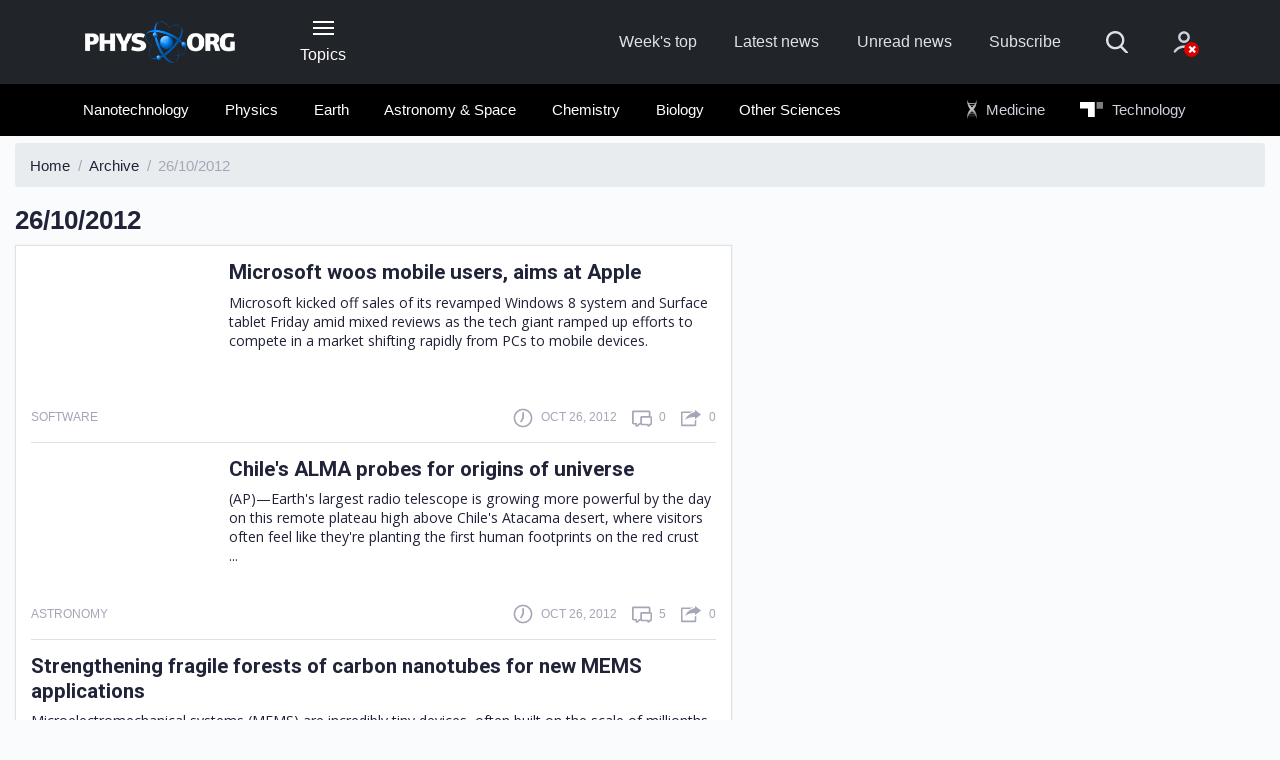

--- FILE ---
content_type: text/html;charset=UTF-8
request_url: https://phys.org/archive/26-10-2012/
body_size: 8993
content:
<!DOCTYPE html>
<html lang="en">
  <head>
    <meta charset="utf-8">
    <meta content="IE=edge" http-equiv="X-UA-Compatible">
    <meta name="viewport" content="width=device-width, initial-scale=1">
    <title>Phys.org | Archive : 26/10/2012</title>
    <meta name="keywords" content="Science News, Science Technology, Health, Physics, Space Science, Earth Science, Medicine, Nanotechnology, Nanoscience">
    <meta name="description" content="Daily science news on research developments, technological breakthroughs and the latest scientific innovations">
    <meta name="ROBOTS" content="INDEX,FOLLOW">
    <meta name="ROBOTS" content="max-image-preview:large">
    <link rel="canonical" href="https://phys.org/archive/26-10-2012/">
    <link rel="top" title="" href="/">
    <link rel="manifest" href="/manifest.json">
    <link rel="search" href="https://phys.org/search/">  
    
        <link rel="alternate" title="All news stories" href="https://phys.org/rss-feed/" type="application/rss+xml">
        <link rel="alternate" title="Spotlight news only" href="https://phys.org/rss-feed/breaking/" type="application/rss+xml">
        <link rel="alternate" title="Feature stories" href="https://phys.org/rss-feed/editorials/" type="application/rss+xml">
    

    <link rel="icon" href="https://phys.org/favicon.ico" type="image/x-icon" sizes="16x16">
    <link rel="icon" href="https://phys.b-cdn.net/tmpl/v6/img/favicons/favicon.svg" type="image/svg+xml">
    <link rel="icon" href="https://phys.b-cdn.net/tmpl/v6/img/favicons/favicon-96x96.png" type="image/png" sizes="96x96">
    <link rel="icon" href="https://phys.b-cdn.net/tmpl/v6/img/favicons/web-app-manifest-192x192.png" type="image/png" sizes="192x192">
    <link rel="icon" href="https://phys.b-cdn.net/tmpl/v6/img/favicons/web-app-manifest-512x512.png" type="image/png" sizes="512x512">
    <link rel="apple-touch-icon" href="https://phys.b-cdn.net/tmpl/v6/img/favicons/apple-touch-icon.png">

    <meta name="apple-itunes-app" content="app-id=356443503">
    <meta name="google-play-app" content="com.PhysOrg.RssLite">	
    <meta property="twitter:account_id" content="17248121">
    <meta property="fb:app_id" content="163850683679377">
    <meta property="fb:pages" content="47849178041">
    <meta property="og:title" content="Phys.org - News and Articles on Science and Technology">
    <meta property="og:description" content="Daily science news on research developments, technological breakthroughs and the latest scientific innovations">
    <meta property="og:image" content="https://phys.b-cdn.net/tmpl/v5/img/phys_308px.png">
    <meta property="og:type" content="website">
    <meta property="og:url" content="https://phys.org/archive/26-10-2012/">
    
    
    
    <link rel="stylesheet" href="https://phys.b-cdn.net/tmpl/v6/css/libs.879016772.css">
	<link rel="stylesheet" href="https://phys.b-cdn.net/tmpl/v6/css/style.1255524345.css">
    <link rel="preload" as="image" href="https://phys.b-cdn.net/tmpl/v6/img/svg/sprite.svg">
     
    
    <script>!function(){function t(){if(this.key="scxViews",this.ttl=6048e5,this.views=0,this.isLocalStorageSupported()){var t=localStorage.getItem(this.key),e=this.parseStoredData(t),r=(new Date).getTime();!e||r-e.timestamp>this.ttl?e={count:1,timestamp:r}:(e.count+=1,e.timestamp=r),localStorage.setItem(this.key,JSON.stringify(e)),this.views=e.count}}t.prototype={constructor:t,get:function(){return this.views||0},isLocalStorageSupported:function(){try{var t="__test__";return localStorage.setItem(t,t),localStorage.removeItem(t),!0}catch(t){return!1}},parseStoredData:function(t){try{return JSON.parse(t)}catch(t){return null}}},window.Views=new t}();</script>

          <!-- Google tag (gtag.js) -->
      <script async src="https://www.googletagmanager.com/gtag/js?id=G-6M86390YBL"></script>
      <script>
        window.dataLayer = window.dataLayer || [];
        function gtag(){dataLayer.push(arguments);}
        gtag('js', new Date());
        gtag('config', 'G-6M86390YBL');
      </script>
      <script>window.isUserIsBot = true;</script>
     
    
	
		<script>
			class OfferwallChoice {
				async initialize(params) {
					return new Promise((resolve) => {
						resolve(googlefc.offerwall.customchoice.InitializeResponseEnum.ACCESS_GRANTED);
					});
				}
				async show() {}
			}
			window.googlefc = window.googlefc || {};
			window.googlefc.offerwall = window.googlefc.offerwall || {};
			window.googlefc.offerwall.customchoice = window.googlefc.offerwall.customchoice || {};
			window.googlefc.offerwall.customchoice.registry = new OfferwallChoice();
		</script>
	
	<script async src="https://securepubads.g.doubleclick.net/tag/js/gpt.js" crossorigin="anonymous"></script>
		<script>
			window.googletag = window.googletag || {cmd: []};			
		</script>
		
	<script>
			googletag.cmd.push(function() {
				let interstitialSlot = googletag.defineOutOfPageSlot('/4988204/Phys_vignette', googletag.enums.OutOfPageFormat.INTERSTITIAL);
				interstitialSlot.addService(googletag.pubads());
				
				googletag.setConfig({
					singleRequest: true,
				});
				googletag.enableServices();
								googletag.display(interstitialSlot);
			});
		</script> 
  </head>
  <body>
    
    
        <header class="header">
            <nav class="navbar bg-primary" role="navigation">
                <div class="container">
                    <div class="row align-items-center pt-4 pt-lg-0">
                        <div class="col-3  col-md-4 col-lg-2 order-2 order-lg-1">
                            <a class="navbar-brand" href="https://phys.org/">
                                <img src="https://phys.b-cdn.net/tmpl/v6/img/logo-header.png" alt="Phys.org">
                            </a>
                        </div>					
                        
                        <div class="col-auto px-lg-2 mt-2 mt-sm-0 ml-auto ml-lg-0  order-3 order-lg-2 d-print-none">
                            <button type="button" class="header-button" data-toggle="collapse" data-target="#collapseNavigation" aria-expanded="false" aria-controls="collapseNavigation">
                                <span class="icon-nav"><span></span></span>
                                <span class="d-none d-lg-block">Topics</span>
                            </button>
                        </div>
                        
                        <div class="col-12 col-lg-7 col-xl-6 mb-sm-1 my-lg-0 ml-auto d-flex align-items-center order-1 order-lg-3 d-print-none">
                            <ul class="d-flex header-site-nav ml-lg-auto">
                                <li class="nav-item">
                                    <a class="nav-link" href="https://phys.org/weekly-news/">Week's top</a>
                                </li>
                                <li class="nav-item">
                                    <a class="nav-link" href="https://phys.org/latest-news/">Latest news</a>
                                </li>
                                <li class="nav-item">
                                    <a class="nav-link" href="https://phys.org/unread-news/">Unread news</a>
                                </li>
                                <li class="nav-item">
                                    <a class="nav-link" href="#" data-toggle="modal" data-target="#subscribe">Subscribe</a>
                                </li>
                            </ul>
                            <form class="header-search ml-auto ml-lg-0" action="https://phys.org/search/" method="get">
                                <fieldset class="header-search__group">
                                    <input name="search" class="header-search__field" type="search" placeholder="Search" aria-label="Search">
                                    <input name="s" class="header-search__field" type="hidden" value="0">
                                    <button class="header-search__submit" type="submit">
                                        <svg>
                                            <use href="https://phys.b-cdn.net/tmpl/v6/img/svg/sprite.svg#search" x="0" y="0"/>
                                        </svg>
                                    </button>
                                </fieldset>
                                <button type="button" class="header-search__show mr-4 mr-sm-5 mx-md-5">
                                    <svg>
                                        <use href="https://phys.b-cdn.net/tmpl/v6/img/svg/sprite.svg#search" x="0" y="0"/>
                                    </svg>
                                </button>
                            </form>						
                            <div class="dropdown">
                                    <a class="header-account no-account" href="#" data-toggle="dropdown" aria-haspopup="true" aria-expanded="false">
      <svg>
        <use href="https://phys.b-cdn.net/tmpl/v6/img/svg/sprite.svg#icon_account" x="0" y="0" />
      </svg>
          </a>
    <div class="dropdown-menu dropdown-menu-right dropdown-menu-tip fade mt-3" aria-label="dropdown menu">
              <div class="dropdown-content px-5 mx-5 py-4">
          <h3 class="text-extra-large font-weight-normal text-center text-nowrap mb-4">Science X Account</h3>
          <form method="post" action="https://sciencex.com/profile/login/">
            <input type="hidden" name="status" value="login">
            <input type="hidden" name="redirect" value="1">
            <input type="hidden" name="ref" value="https://phys.org/archive/26-10-2012/">
            <div class="text-center px-lg-2">
              <div class="mb-3">
                <div data-focus="input" class="login-form-item">
                  <div class="login-form-icon">
                    <i class="icon login_field_email"></i>
                  </div>
                  <!-- icon -->
                  <input name="email" type="text" class="form-control input-styled input-email" placeholder="email"
                    required="">
                </div>
              </div>
              <!-- col -->
              <div class="mb-3">
                <div data-focus="input" class="login-form-item">
                  <div class="login-form-icon">
                    <i class="icon login_field_password"></i>
                  </div>
                  <!-- icon -->
                  <input name="password" type="password" class="form-control input-styled input-password"
                    placeholder="password" required="">
                </div>
              </div>
              <!-- col -->
              <div class="mt-2 mb-2 mb-lg-3">
                <button type="submit" class="btn btn-sm btn-primary btn-block">Sign In</button>
              </div>
              <p class="mb-2 mb-lg-3">
                Sign in with
                <a href="https://sciencex.com/profile/sm-login-redirect/fb/" class="login-link" referrerpolicy="unsafe-url">
                  <svg>
                    <use href="https://phys.b-cdn.net/tmpl/v6/img/svg/sprite.svg#logo_fb" x="0" y="0" />
                  </svg>
                </a>
                <a href="https://sciencex.com/profile/sm-login-redirect/google/" class="login-link" referrerpolicy="unsafe-url">
                  <svg>
                    <use href="https://phys.b-cdn.net/tmpl/v6/img/svg/sprite.svg#logo_google" x="0" y="0" />
                  </svg>
                </a>
                <a href="https://sciencex.com/profile/sm-login-redirect/apple/" class="login-link" referrerpolicy="unsafe-url">
                  <svg>
                    <use href="https://phys.b-cdn.net/tmpl/v6/img/svg/sprite.svg#logo_apple" x="0" y="0" />
                  </svg>
                </a>
              </p>
              <p class="mb-2 mb-lg-3">
                <a href="https://sciencex.com/profile/pwdreset/">Forget Password?</a>
              </p>
              <div class="mb-2 mb-lg-3">
                <a href="https://sciencex.com/profile/register/" class="btn btn-sm btn-white btn-block">Not a member?
                  <b>Sign up</b>
                </a>
              </div>
              <p>
                <a class="font-weight-normal" href="https://sciencex.com/help/account/">Learn more</a>
              </p>
            </div>
          </form>
        </div>
          </div>
<!-- //dropdown -->
                            </div>                        
                        </div>
                    </div>
                </div>
            </nav>
                <nav class="bg-secondary position-relative">
           <div class="header-collapse collapse" id="collapseNavigation">
                <div class="container bg-secondary py-2" >
                    <div class="dropdown-nav">                        
                        <div class="mx-auto mt-5 loader"><span></span></div>
                    </div>
                </div>
            </div>
            <div class="container py-2 d-print-none" id="secondaryNav">
                <div class="row">
                    <div class="col-md-12 col-xl-9 offset-xl-1 pl-1">
                        <ul class="d-flex header-articles-nav justify-content-between flex-wrap" role="menubar">
                                                       <li class="nav-item" role="menuitem">
                                <a class="nav-link" href="https://phys.org/nanotech-news/">Nanotechnology</a>                         
                            </li>                            
                                                        <li class="nav-item" role="menuitem">
                                <a class="nav-link" href="https://phys.org/physics-news/">Physics</a>                         
                            </li>                            
                                                        <li class="nav-item" role="menuitem">
                                <a class="nav-link" href="https://phys.org/earth-news/">Earth</a>                         
                            </li>                            
                                                        <li class="nav-item" role="menuitem">
                                <a class="nav-link" href="https://phys.org/space-news/">Astronomy &amp; Space</a>                         
                            </li>                            
                                                        <li class="nav-item" role="menuitem">
                                <a class="nav-link" href="https://phys.org/chemistry-news/">Chemistry</a>                         
                            </li>                            
                                                        <li class="nav-item" role="menuitem">
                                <a class="nav-link" href="https://phys.org/biology-news/">Biology</a>                         
                            </li>                            
                                                        <li class="nav-item" role="menuitem">
                                <a class="nav-link" href="https://phys.org/science-news/">Other Sciences</a>                         
                            </li>                            
                                                        <li class="nav-item nav-offset nav-ext" role="menuitem">
                                <a class="nav-link" href="https://medicalxpress.com/">
                                    <img class="icon-logo icon-medx" src="https://phys.b-cdn.net/tmpl/v6/img/MedicalXpress2.svg" alt="Medical Xpress"> Medicine
                                </a>
                            </li>
                            <li class="nav-item nav-ext" role="menuitem">
                                 <a class="nav-link" href="https://techxplore.com/">
                                    <img class="icon-logo icon-techx" src="https://phys.b-cdn.net/tmpl/v6/img/techX_w.svg" alt="Tech Xplore"> Technology
                                 </a>
                            </li>
                        </ul>
                    </div>
                </div>
            </div>
    </nav>
        </header>
    
    
    
    
	<main class="pt-2">
		<div class="container-fluid">
			<nav aria-label="breadcrumb">
				<ol class="breadcrumb" itemscope itemtype="https://schema.org/BreadcrumbList">
					<li class="breadcrumb-item" itemscope itemprop="itemListElement" itemtype="https://schema.org/ListItem">
						<a itemprop="item" href="https://phys.org/">
							<span itemprop="name">Home</span>
						</a>
						<meta itemprop="position" content="1" />
					</li>
					<li class="breadcrumb-item" itemscope itemprop="itemListElement" itemtype="https://schema.org/ListItem">
						<a itemprop="item" href="https://phys.org/archive/">
							<span itemprop="name">Archive</span>
						</a>
						<meta itemprop="position" content="2" />
					</li>
					<li class="breadcrumb-item active" aria-current="page">26/10/2012</li>
				</ol>
			</nav>
			<div class="row">
				<div class="col-sm-12 col-md-8 col-lg-7">
					<div class="row">
						<div class="col-auto">
							<h1 class="text-large mb-2">26/10/2012</h1>
						</div>
						<div class="ml-auto mt-2 col-md-5 col-lg-auto">

						</div>
					</div>
					<div class="row">
						<div class="col-12">
															<div class="sorted-news-list px-3">
									    <article class="sorted-article">
        <div class="d-flex">
                            <figure class="sorted-article-figure">
                    <a href="https://phys.org/news/2012-10-microsoft-woos-mobile-users-aims.html">
                        <img data-src="https://scx1.b-cdn.net/csz/news/175u/2012/thelogoforth.jpg" src="[data-uri]"alt="">
                        </a>
                </figure>
                        <div class="sorted-article-content d-flex flex-column ie-flex-1">
                <h3 class="mb-1 mb-lg-2"><a class="news-link" href="https://phys.org/news/2012-10-microsoft-woos-mobile-users-aims.html">Microsoft woos mobile users, aims at Apple</a></h3>
                <p class="mb-1 pr-1">
                    Microsoft kicked off sales of its revamped Windows 8 system and Surface tablet Friday amid mixed reviews as the tech giant ramped up efforts to compete in a market shifting rapidly from PCs to mobile devices.
                </p>
            </div>
        </div>
        <div class="article__info mt-lg-3 mt-2">
            <div class="article__info-item mr-auto">
                <div class="text-low text-uppercase">
                    <p>
                                                Software
                    </p>
                </div>
            </div>
            <div class="article__info-item mr-3">
                <span class="mr-3"></span>
                <svg class="article__info-icon">
                    <use xlink:href="https://phys.b-cdn.net/tmpl/v6/img/svg/sprite.svg#icon_clock" x="0" y="0"></use>
                </svg>
                <p class="text-uppercase text-low">
                    Oct 26, 2012
                </p>
            </div>
            <div class="article__info-item mr-3">
                <svg class="article__info-icon">
                    <use xlink:href="https://phys.b-cdn.net/tmpl/v6/img/svg/sprite.svg#icon_comment" x="0" y="0"></use>
                </svg>
                <p class="text-uppercase text-low"><span>0</span></p>
            </div>
            <div class="article__info-item">
                <svg class="article__info-icon">
                    <use xlink:href="https://phys.b-cdn.net/tmpl/v6/img/svg/sprite.svg#icon_share" x="0" y="0"></use>
                </svg>
                <p class="text-uppercase text-low"><span>0</span></p>
            </div>
        </div>
    </article>
    <article class="sorted-article">
        <div class="d-flex">
                            <figure class="sorted-article-figure">
                    <a href="https://phys.org/news/2012-10-chile-alma-probes-universe.html">
                        <img data-src="https://scx1.b-cdn.net/csz/news/175u/2012/chilesalmapr.jpg" src="[data-uri]"alt="">
                        </a>
                </figure>
                        <div class="sorted-article-content d-flex flex-column ie-flex-1">
                <h3 class="mb-1 mb-lg-2"><a class="news-link" href="https://phys.org/news/2012-10-chile-alma-probes-universe.html">Chile's ALMA probes for origins of universe</a></h3>
                <p class="mb-1 pr-1">
                    (AP)—Earth's largest radio telescope is growing more powerful by the day on this remote plateau high above Chile's Atacama desert, where visitors often feel like they're planting the first human footprints on the red crust ...
                </p>
            </div>
        </div>
        <div class="article__info mt-lg-3 mt-2">
            <div class="article__info-item mr-auto">
                <div class="text-low text-uppercase">
                    <p>
                                                Astronomy
                    </p>
                </div>
            </div>
            <div class="article__info-item mr-3">
                <span class="mr-3"></span>
                <svg class="article__info-icon">
                    <use xlink:href="https://phys.b-cdn.net/tmpl/v6/img/svg/sprite.svg#icon_clock" x="0" y="0"></use>
                </svg>
                <p class="text-uppercase text-low">
                    Oct 26, 2012
                </p>
            </div>
            <div class="article__info-item mr-3">
                <svg class="article__info-icon">
                    <use xlink:href="https://phys.b-cdn.net/tmpl/v6/img/svg/sprite.svg#icon_comment" x="0" y="0"></use>
                </svg>
                <p class="text-uppercase text-low"><span>5</span></p>
            </div>
            <div class="article__info-item">
                <svg class="article__info-icon">
                    <use xlink:href="https://phys.b-cdn.net/tmpl/v6/img/svg/sprite.svg#icon_share" x="0" y="0"></use>
                </svg>
                <p class="text-uppercase text-low"><span>0</span></p>
            </div>
        </div>
    </article>
    <article class="sorted-article">
        <div class="d-flex">
                        <div class="sorted-article-content d-flex flex-column ie-flex-1">
                <h3 class="mb-1 mb-lg-2"><a class="news-link" href="https://phys.org/news/2012-10-fragile-forests-carbon-nanotubes-mems.html">Strengthening fragile forests of carbon nanotubes for new MEMS applications</a></h3>
                <p class="mb-1 pr-1">
                    Microelectromechanical systems (MEMS) are incredibly tiny devices, often built on the scale of millionths of a meter. Conventional MEMS structures tend to be made out of silicon-based materials familiar to the micro-electronics ...
                </p>
            </div>
        </div>
        <div class="article__info mt-lg-3 mt-2">
            <div class="article__info-item mr-auto">
                <div class="text-low text-uppercase">
                    <p>
                                                Nanomaterials
                    </p>
                </div>
            </div>
            <div class="article__info-item mr-3">
                <span class="mr-3"></span>
                <svg class="article__info-icon">
                    <use xlink:href="https://phys.b-cdn.net/tmpl/v6/img/svg/sprite.svg#icon_clock" x="0" y="0"></use>
                </svg>
                <p class="text-uppercase text-low">
                    Oct 26, 2012
                </p>
            </div>
            <div class="article__info-item mr-3">
                <svg class="article__info-icon">
                    <use xlink:href="https://phys.b-cdn.net/tmpl/v6/img/svg/sprite.svg#icon_comment" x="0" y="0"></use>
                </svg>
                <p class="text-uppercase text-low"><span>0</span></p>
            </div>
            <div class="article__info-item">
                <svg class="article__info-icon">
                    <use xlink:href="https://phys.b-cdn.net/tmpl/v6/img/svg/sprite.svg#icon_share" x="0" y="0"></use>
                </svg>
                <p class="text-uppercase text-low"><span>0</span></p>
            </div>
        </div>
    </article>
    <article class="sorted-article">
        <div class="d-flex">
                        <div class="sorted-article-content d-flex flex-column ie-flex-1">
                <h3 class="mb-1 mb-lg-2"><a class="news-link" href="https://phys.org/news/2012-10-scientists-nanobowls-catalysts-biofuel-production.html">Scientists build 'nanobowls' to protect catalysts needed for better biofuel production</a></h3>
                <p class="mb-1 pr-1">
                    It may sound like a post-season football game for very tiny players, but the "nanobowl" has nothing to do with sports and everything to do with improving the way biofuels are produced. That's the hope of a team of scientists ...
                </p>
            </div>
        </div>
        <div class="article__info mt-lg-3 mt-2">
            <div class="article__info-item mr-auto">
                <div class="text-low text-uppercase">
                    <p>
                                                Nanomaterials
                    </p>
                </div>
            </div>
            <div class="article__info-item mr-3">
                <span class="mr-3"></span>
                <svg class="article__info-icon">
                    <use xlink:href="https://phys.b-cdn.net/tmpl/v6/img/svg/sprite.svg#icon_clock" x="0" y="0"></use>
                </svg>
                <p class="text-uppercase text-low">
                    Oct 26, 2012
                </p>
            </div>
            <div class="article__info-item mr-3">
                <svg class="article__info-icon">
                    <use xlink:href="https://phys.b-cdn.net/tmpl/v6/img/svg/sprite.svg#icon_comment" x="0" y="0"></use>
                </svg>
                <p class="text-uppercase text-low"><span>0</span></p>
            </div>
            <div class="article__info-item">
                <svg class="article__info-icon">
                    <use xlink:href="https://phys.b-cdn.net/tmpl/v6/img/svg/sprite.svg#icon_share" x="0" y="0"></use>
                </svg>
                <p class="text-uppercase text-low"><span>0</span></p>
            </div>
        </div>
    </article>
    <article class="sorted-article">
        <div class="d-flex">
                        <div class="sorted-article-content d-flex flex-column ie-flex-1">
                <h3 class="mb-1 mb-lg-2"><a class="news-link" href="https://phys.org/news/2012-10-next-generation-antireflection-coatings-solar-photovoltaic.html">Next-generation antireflection coatings could improve solar photovoltaic cell efficiency</a></h3>
                <p class="mb-1 pr-1">
                    Photovoltaic cell efficiency may soon get a big boost, thanks to next-generation antireflection coatings crafted from nanomaterials capable of cutting down on the amount of light reflected away from a cell's surface.
                </p>
            </div>
        </div>
        <div class="article__info mt-lg-3 mt-2">
            <div class="article__info-item mr-auto">
                <div class="text-low text-uppercase">
                    <p>
                                                General Physics
                    </p>
                </div>
            </div>
            <div class="article__info-item mr-3">
                <span class="mr-3"></span>
                <svg class="article__info-icon">
                    <use xlink:href="https://phys.b-cdn.net/tmpl/v6/img/svg/sprite.svg#icon_clock" x="0" y="0"></use>
                </svg>
                <p class="text-uppercase text-low">
                    Oct 26, 2012
                </p>
            </div>
            <div class="article__info-item mr-3">
                <svg class="article__info-icon">
                    <use xlink:href="https://phys.b-cdn.net/tmpl/v6/img/svg/sprite.svg#icon_comment" x="0" y="0"></use>
                </svg>
                <p class="text-uppercase text-low"><span>0</span></p>
            </div>
            <div class="article__info-item">
                <svg class="article__info-icon">
                    <use xlink:href="https://phys.b-cdn.net/tmpl/v6/img/svg/sprite.svg#icon_share" x="0" y="0"></use>
                </svg>
                <p class="text-uppercase text-low"><span>0</span></p>
            </div>
        </div>
    </article>
    <article class="sorted-article">
        <div class="d-flex">
                        <div class="sorted-article-content d-flex flex-column ie-flex-1">
                <h3 class="mb-1 mb-lg-2"><a class="news-link" href="https://phys.org/news/2012-10-near-atomically-flat-silicon-pave-chemical.html">Near-atomically flat silicon could help pave the way to new chemical sensors</a></h3>
                <p class="mb-1 pr-1">
                    Silicon is the workhorse of the electronics industry, serving as the base material for the tiny transistors that make it possible for digital clocks to tick and computers to calculate. Now scientists have succeeded in creating ...
                </p>
            </div>
        </div>
        <div class="article__info mt-lg-3 mt-2">
            <div class="article__info-item mr-auto">
                <div class="text-low text-uppercase">
                    <p>
                                                Nanomaterials
                    </p>
                </div>
            </div>
            <div class="article__info-item mr-3">
                <span class="mr-3"></span>
                <svg class="article__info-icon">
                    <use xlink:href="https://phys.b-cdn.net/tmpl/v6/img/svg/sprite.svg#icon_clock" x="0" y="0"></use>
                </svg>
                <p class="text-uppercase text-low">
                    Oct 26, 2012
                </p>
            </div>
            <div class="article__info-item mr-3">
                <svg class="article__info-icon">
                    <use xlink:href="https://phys.b-cdn.net/tmpl/v6/img/svg/sprite.svg#icon_comment" x="0" y="0"></use>
                </svg>
                <p class="text-uppercase text-low"><span>0</span></p>
            </div>
            <div class="article__info-item">
                <svg class="article__info-icon">
                    <use xlink:href="https://phys.b-cdn.net/tmpl/v6/img/svg/sprite.svg#icon_share" x="0" y="0"></use>
                </svg>
                <p class="text-uppercase text-low"><span>0</span></p>
            </div>
        </div>
    </article>
    <article class="sorted-article">
        <div class="d-flex">
                        <div class="sorted-article-content d-flex flex-column ie-flex-1">
                <h3 class="mb-1 mb-lg-2"><a class="news-link" href="https://phys.org/news/2012-10-scientists-high-efficiency-quantum-dot-solar.html">Scientists demonstrate high-efficiency quantum dot solar cells</a></h3>
                <p class="mb-1 pr-1">
                    Research shows newly developed solar powered cells may soon outperform conventional photovoltaic technology. Scientists from the National Renewable Energy Laboratory (NREL) have demonstrated the first solar cell with external ...
                </p>
            </div>
        </div>
        <div class="article__info mt-lg-3 mt-2">
            <div class="article__info-item mr-auto">
                <div class="text-low text-uppercase">
                    <p>
                                                Nanomaterials
                    </p>
                </div>
            </div>
            <div class="article__info-item mr-3">
                <span class="mr-3"></span>
                <svg class="article__info-icon">
                    <use xlink:href="https://phys.b-cdn.net/tmpl/v6/img/svg/sprite.svg#icon_clock" x="0" y="0"></use>
                </svg>
                <p class="text-uppercase text-low">
                    Oct 26, 2012
                </p>
            </div>
            <div class="article__info-item mr-3">
                <svg class="article__info-icon">
                    <use xlink:href="https://phys.b-cdn.net/tmpl/v6/img/svg/sprite.svg#icon_comment" x="0" y="0"></use>
                </svg>
                <p class="text-uppercase text-low"><span>0</span></p>
            </div>
            <div class="article__info-item">
                <svg class="article__info-icon">
                    <use xlink:href="https://phys.b-cdn.net/tmpl/v6/img/svg/sprite.svg#icon_share" x="0" y="0"></use>
                </svg>
                <p class="text-uppercase text-low"><span>0</span></p>
            </div>
        </div>
    </article>
    <article class="sorted-article">
        <div class="d-flex">
                            <figure class="sorted-article-figure">
                    <a href="https://phys.org/news/2012-10-citi-fined-mn-facebook-ipo.html">
                        <img data-src="https://scx1.b-cdn.net/csz/news/175u/2012/theterminate.jpg" src="[data-uri]"alt="">
                        </a>
                </figure>
                        <div class="sorted-article-content d-flex flex-column ie-flex-1">
                <h3 class="mb-1 mb-lg-2"><a class="news-link" href="https://phys.org/news/2012-10-citi-fined-mn-facebook-ipo.html">Citi fined $2 mn over Facebook IPO leak</a></h3>
                <p class="mb-1 pr-1">
                    US banking giant Citigroup paid a $2 million fine to a state regulator and fired a junior analyst over a probe into leaks of confidential information on Facebook's public offering, officials said Friday.
                </p>
            </div>
        </div>
        <div class="article__info mt-lg-3 mt-2">
            <div class="article__info-item mr-auto">
                <div class="text-low text-uppercase">
                    <p>
                                                Business
                    </p>
                </div>
            </div>
            <div class="article__info-item mr-3">
                <span class="mr-3"></span>
                <svg class="article__info-icon">
                    <use xlink:href="https://phys.b-cdn.net/tmpl/v6/img/svg/sprite.svg#icon_clock" x="0" y="0"></use>
                </svg>
                <p class="text-uppercase text-low">
                    Oct 26, 2012
                </p>
            </div>
            <div class="article__info-item mr-3">
                <svg class="article__info-icon">
                    <use xlink:href="https://phys.b-cdn.net/tmpl/v6/img/svg/sprite.svg#icon_comment" x="0" y="0"></use>
                </svg>
                <p class="text-uppercase text-low"><span>1</span></p>
            </div>
            <div class="article__info-item">
                <svg class="article__info-icon">
                    <use xlink:href="https://phys.b-cdn.net/tmpl/v6/img/svg/sprite.svg#icon_share" x="0" y="0"></use>
                </svg>
                <p class="text-uppercase text-low"><span>0</span></p>
            </div>
        </div>
    </article>
    <article class="sorted-article">
        <div class="d-flex">
                        <div class="sorted-article-content d-flex flex-column ie-flex-1">
                <h3 class="mb-1 mb-lg-2"><a class="news-link" href="https://phys.org/news/2012-10-nasa-online-science-resource-students.html">New NASA Online Science Resource Available for Educators and Students</a></h3>
                <p class="mb-1 pr-1">
                    NASA has a new online science resource for teachers and students to help bring Earth, the solar system, and the universe into their schools and homes.
                </p>
            </div>
        </div>
        <div class="article__info mt-lg-3 mt-2">
            <div class="article__info-item mr-auto">
                <div class="text-low text-uppercase">
                    <p>
                                                Space Exploration
                    </p>
                </div>
            </div>
            <div class="article__info-item mr-3">
                <span class="mr-3"></span>
                <svg class="article__info-icon">
                    <use xlink:href="https://phys.b-cdn.net/tmpl/v6/img/svg/sprite.svg#icon_clock" x="0" y="0"></use>
                </svg>
                <p class="text-uppercase text-low">
                    Oct 26, 2012
                </p>
            </div>
            <div class="article__info-item mr-3">
                <svg class="article__info-icon">
                    <use xlink:href="https://phys.b-cdn.net/tmpl/v6/img/svg/sprite.svg#icon_comment" x="0" y="0"></use>
                </svg>
                <p class="text-uppercase text-low"><span>0</span></p>
            </div>
            <div class="article__info-item">
                <svg class="article__info-icon">
                    <use xlink:href="https://phys.b-cdn.net/tmpl/v6/img/svg/sprite.svg#icon_share" x="0" y="0"></use>
                </svg>
                <p class="text-uppercase text-low"><span>0</span></p>
            </div>
        </div>
    </article>
    <article class="sorted-article">
        <div class="d-flex">
                        <div class="sorted-article-content d-flex flex-column ie-flex-1">
                <h3 class="mb-1 mb-lg-2"><a class="news-link" href="https://phys.org/news/2012-10-congo-dead-famed-doctor-home.html">Congo: 1 dead in attack on famed doctor's home</a></h3>
                <p class="mb-1 pr-1">
                    (AP)—Gunmen killed a guard and fired at a renowned Congolese doctor who has helped thousands of women recover from violent rapes.
                </p>
            </div>
        </div>
        <div class="article__info mt-lg-3 mt-2">
            <div class="article__info-item mr-auto">
                <div class="text-low text-uppercase">
                    <p>
                                                Other
                    </p>
                </div>
            </div>
            <div class="article__info-item mr-3">
                <span class="mr-3"></span>
                <svg class="article__info-icon">
                    <use xlink:href="https://phys.b-cdn.net/tmpl/v6/img/svg/sprite.svg#icon_clock" x="0" y="0"></use>
                </svg>
                <p class="text-uppercase text-low">
                    Oct 26, 2012
                </p>
            </div>
            <div class="article__info-item mr-3">
                <svg class="article__info-icon">
                    <use xlink:href="https://phys.b-cdn.net/tmpl/v6/img/svg/sprite.svg#icon_comment" x="0" y="0"></use>
                </svg>
                <p class="text-uppercase text-low"><span>0</span></p>
            </div>
            <div class="article__info-item">
                <svg class="article__info-icon">
                    <use xlink:href="https://phys.b-cdn.net/tmpl/v6/img/svg/sprite.svg#icon_share" x="0" y="0"></use>
                </svg>
                <p class="text-uppercase text-low"><span>0</span></p>
            </div>
        </div>
    </article>
                            
								</div>
													</div>
					</div>
				</div>
			</div>

			<div class="row no-gutters my-4 pb-5">
				<div class="col-7 col-lg-6 text-center pr-3">
					  <div class="col d-flex justify-content-center align-items-center mb-4">
    <div class="pagination-view mr-4">
      page <strong>1</strong>&nbsp;from
      <span>6</span>
    </div>
    <ul class="pagination">
      <li class="page-item mr-2 disabled">
        <a class="btn btn-lg btn-outline-secondary text-low-up  disabled" tab-index="-1"  href="">
          &laquo;
        </a>
      </li>
      <li class="page-item">
        <a class="page-link btn btn-lg btn-outline-secondary text-low-up"
                    href="page2.html">&raquo;</a>
      </li>
    </ul>
</div>
				</div>
			</div>
		</div>
	</main>

    
    
    
        <footer class="footer d-print-none">
            <div class="footer-partners bg-white py-5">
                <div class="container">
                    <div class="row">
                        <div class="col-md-4 mb-4 mb-md-0">
                            <a href="https://medicalxpress.com/" class="footer-company">
                                <figure class="footer-figure">
                                    <img src="https://phys.b-cdn.net/tmpl/v6/img/MedicalXpress.svg" alt="Medical Xpress">
                                    <figcaption>
                                        <h3 class="text-low-up mb-2">Medical Xpress</h3>
                                        <p class="text-low mb-0">Medical research advances and health news</p>
                                    </figcaption>
                                </figure>
                            </a>
                        </div>
                        <div class="col-md-4 mb-4 mb-md-0">
                            <a href="https://techxplore.com/" class="footer-company">
                                <figure class="footer-figure">
                                    <img src="https://phys.b-cdn.net/tmpl/v6/img/techexploer.svg" alt="Tech Xplore" width="58" height="58">
                                    <figcaption>
                                        <h3 class="text-low-up mb-2">Tech Xplore</h3>
                                        <p class="text-low mb-0">The latest engineering, electronics and technology advances</p>
                                    </figcaption>
                                </figure>
                            </a>
                        </div>
                        <div class="col-md-4">
                            <a href="https://sciencex.com/" class="footer-company">
                                <figure class="footer-figure">
                                    <img src="https://phys.b-cdn.net/tmpl/v6/img/ScienceX.svg" alt="Science X">
                                    <figcaption>
                                        <h3 class="text-low-up mb-2">Science&nbsp;X</h3>
                                        <p class="text-low mb-0">The most comprehensive sci-tech news coverage on the web</p>
                                    </figcaption>
                                </figure>
                            </a>
                        </div>
                    </div>
                </div>
            </div>
                <div class="container">
                <div class="row pt-5 mb-5">
                    <div class="col-8 col-xl-5 offset-xl-1 mb-5 mb-md-0">
                        <h2 class="footer-title mb-3 mb-md-2">Newsletters</h2>
                        <form action="#" name="nwsubscribe" class="footer-form">
                            <div class="form-row align-items-start">
                                <div class="col-7 mb-4">
                                    <input type="email" name="email" class="form-control form-control-lg" aria-describedby="emailHelp" placeholder="Email">
                                </div>
                                <div class="col-4">
                                    <input type="hidden" name="project" value="physorg">
                                    <input type="hidden" name="g-recaptcha-size" value="invisible">
                                    <div id="nw-recaptcha-invisible" data-sitekey="6LeNHLcrAAAAAF6wvNhpmXMmrhOe8WIaBW5w4UIR"></div>                                        
                                    <button type="submit" class="btn btn-block btn-info border-bold">Subscribe</button>
                                </div>
                            </div>
                            <div class="form-row">
                                <div class="col mb-4">
                                    <span id="emailHelp" class="form-text text-low-up text-regular">
                                        <a class="footer-document" href="https://sciencex.com/help/newsletter/">
                                            Science X Daily and the Weekly Email Newsletter are free features that allow you to receive your favorite sci-tech news updates in your email inbox
                                        </a>    
                                    </span>
                                </div>
                            </div>
                        </form>
                    </div>
                    <div class="col-md-6 col-xl-5">
                        <h2 class="footer-title mb-3 mb-md-2">Follow us</h2>
                        <ul class="follow">
                            <li class="follow-item">
                                <a href="https://www.facebook.com/physorg" class="follow-link" target="_blank">
                                    <svg>
                                        <use href="https://phys.b-cdn.net/tmpl/v6/img/svg/sprite.svg#icon_fb" x="0" y="0"/>
                                    </svg>
                                </a>
                            </li>
                            <li class="follow-item"><a href="https://twitter.com/physorg_com" class="follow-link" target="_blank">
                                <svg>
                                    <use href="https://phys.b-cdn.net/tmpl/v6/img/svg/sprite.svg#icon_twitter-x" x="0" y="0"/>
                                </svg>
                            </a></li>                    
                            <li class="follow-item"><a href="https://www.linkedin.com/company/phys-org/" class="follow-link" target="_blank">
                                <svg>
                                    <use href="https://phys.b-cdn.net/tmpl/v6/img/svg/sprite.svg#icon_linkedin" x="0" y="0"/>
                                </svg>
                            </a></li>
                            <li class="follow-item"><a href="https://bsky.app/profile/sciencex.bsky.social" class="follow-link" target="_blank">
                                <svg>
                                    <use href="https://phys.b-cdn.net/tmpl/v6/img/svg/sprite.svg#icon_bluesky" x="0" y="0"/>
                                </svg>
                            </a></li>
                            <li class="follow-item"><a href="https://www.threads.net/@sciencex.physorg" class="follow-link" target="_blank">
                                <svg>
                                    <use href="https://phys.b-cdn.net/tmpl/v6/img/svg/sprite.svg#icon_threads" x="0" y="0"/>
                                </svg>
                            </a></li>
                            <li class="follow-item"><a href="https://www.youtube.com/@Science-X" class="follow-link" target="_blank">
                                <svg>
                                    <use href="https://phys.b-cdn.net/tmpl/v6/img/svg/sprite.svg#icon_youtube" x="0" y="0"/>
                                </svg>
                            </a></li>
                            <li class="follow-item"><a href="https://phys.org/feeds/" class="follow-link">
                                <svg>
                                    <use href="https://phys.b-cdn.net/tmpl/v6/img/svg/sprite.svg#icon_rss" x="0" y="0"/>
                                </svg>
                            </a></li>
                        </ul>
                    </div>
                </div>
                <div class="row mb-5">
                    <div class="col-xl-10 offset-xl-1">
                        <nav class="nav footer-nav justify-content-between">
                            <ul class="nav flex-column">
                                <li class="nav-item">
                                    <a class="nav-link" href="#" rel="top">Top</a>
                                </li>
                                <li class="nav-item">
                                    <a class="nav-link" href="https://phys.org/">Home</a>
                                </li>
                                <li class="nav-item">
                                    <a class="nav-link" href="https://phys.org/search/">Search</a>
                                </li>
                                <li class="nav-item">
                                    <a class="nav-link" id="nav-mobile" href="https://phys.org/archive/26-10-2012/?deviceType=mobile" rel="nofollow">Mobile version</a>
                                </li>
                            </ul>
                            <ul class="nav flex-column">
                                <li class="nav-item">
                                    <a class="nav-link" href="https://sciencex.com/help/" target="_blank" rel="nofollow">Help</a>
                                </li>
                                <li class="nav-item">
                                    <a class="nav-link" href="https://sciencex.com/help/contactus/" target="_blank" rel="nofollow">FAQ</a>
                                </li>
                                <li class="nav-item">
                                    <a class="nav-link" href="https://sciencex.com/help/about-us/" target="_blank" rel="nofollow">About</a>
                                </li>
                                <li class="nav-item">
                                    <a class="nav-link" href="https://sciencex.com/help/feedback/" target="_blank" rel="nofollow">Contact</a>
                                </li>
                            </ul>
                            <ul class="nav flex-column">
                                <li class="nav-item">
                                    <a class="nav-link" href="https://sciencex.com/help/donate/">Support us</a>
                                </li>
                                <li class="nav-item">
                                    <a class="nav-link" href="https://sciencex.com/profile/" rel="nofollow">Science X Account</a>
                                </li>
                                <li class="nav-item">
                                    <a class="nav-link" href="https://phys.org/archive/">Archive</a>
                                </li>
                                <li class="nav-item">
                                    <a class="nav-link" href="https://sciencex.com/wire-news/" target="_blank" rel="nofollow">News wire</a>
                                </li>
                            </ul>
                            <ul class="nav flex-column">
                                <li class="nav-item">
                                    <a class="nav-link" href="https://play.google.com/store/apps/details?id=com.PhysOrg.RssLite">Android app</a>
                                </li>
                                <li class="nav-item">
                                    <a class="nav-link" href="https://itunes.apple.com/us/app/phys-org/id356443503?mt=8">iOS app</a>
                                </li>
                                <li class="nav-item">
                                    <a class="nav-link" href="https://phys.org/feeds/">RSS feeds</a>
                                </li>
                                <li class="nav-item">
                                    <a class="nav-link" href="javascript:void(0)" data-action="webpush">Push notification</a>
                                </li>
                            </ul>
                        </nav>
                    </div>
                </div>
                <div class="row pb-3">
                    <div class="col-12 text-center">
                        <small class="text-low-up text-regular">&copy; Phys.org 2003 - 2025 powered by <a class="footer-document" href="https://sciencex.com/">Science X Network</a></small>
                    </div>
                    <div class="col-12 mt-3 text-center">
                        <a class="footer-document" href="https://sciencex.com/help/privacy/" target="_blank">Privacy policy</a>
                        <a class="footer-document" href="https://sciencex.com/help/terms/" target="_blank">Terms of use</a>
                    </div>
                </div>
            </div>
        </footer>
        
        <div class="modal fade modal-custom d-print-none" tabindex="-1" role="dialog" id="subscribe">
            <div class="modal-dialog" role="document">
            <div class="modal-content">
                <div class="modal-header mb-4">
                    <button class="modal-custom__close" type="button" data-dismiss="modal" aria-label="Close">
                        <svg>
                            <use href="https://phys.b-cdn.net/tmpl/v6/img/svg/sprite.svg#icon_close" x="0" y="0"/>
                        </svg>
                    </button>
                </div>
                <div class="modal-body">
                    <h4 class="footer-title mb-3">E-mail newsletter</h4>
                    <form class="row mb-4" name="nwsubscribe">
                        <div class="col-sm-8">
                            <div class="form-group">
                                <input type="email" name="email" class="form-control form-control-lg" id="nw-email" placeholder="email" required>
                            </div>
                        </div>
                        <div class="col-sm-4">
                            <input type="hidden" name="project" value="physorg">
                            <button type="submit" class="btn btn-block btn-info text-low-up">Subscribe</button>
                        </div>
                    </form>
                    
                    <h4 class="footer-title mb-3">Follow us</h4>
                    <ul class="follow">
                        <li class="follow-item">
                            <a href="https://www.facebook.com/physorg" class="follow-link" target="_blank">
                                <svg>
                                    <use href="https://phys.b-cdn.net/tmpl/v6/img/svg/sprite.svg#icon_fb" x="0" y="0"/>
                                </svg>
                            </a>
                        </li>
                        <li class="follow-item"><a href="https://twitter.com/physorg_com" class="follow-link" target="_blank">
                            <svg>
                                <use href="https://phys.b-cdn.net/tmpl/v6/img/svg/sprite.svg#icon_twitter-x" x="0" y="0"/>
                            </svg>
                        </a></li>                    
                        <li class="follow-item"><a href="https://www.linkedin.com/company/phys-org/" class="follow-link" target="_blank">
                            <svg>
                                <use href="https://phys.b-cdn.net/tmpl/v6/img/svg/sprite.svg#icon_linkedin" x="0" y="0"/>
                            </svg>
                        </a></li>
                        <li class="follow-item"><a href="https://phys.org/feeds/" class="follow-link">
                            <svg>
                                <use href="https://phys.b-cdn.net/tmpl/v6/img/svg/sprite.svg#icon_rss" x="0" y="0"/>
                            </svg>
                        </a></li>
                    </ul>                
                </div>
            </div>
            </div>
        </div>
        <template id="adblock">        
            <div class="alert py-2 bg-danger fade" role="alert">
                <div class="container text-white">
                    <a href="https://sciencex.com/help/adblock/" class="link-white">
                        It appears that you are currently using <strong id="adblock-type">Ad Blocking software</strong>. What are the consequences?
                    </a>
                    <button type="button" data-dismiss="alert" aria-label="Close">
                    <span aria-hidden="true" class="text-white">&times;</span>
                    </button>
                </div>
            </div>
        </template>
        
            <script src="https://phys.b-cdn.net/tmpl/v6/js/svgxuse.1255524345.js"></script>
            <script src="https://phys.b-cdn.net/tmpl/v6/js/libs.1255524345.js"></script>
            <script src="https://phys.b-cdn.net/tmpl/v6/js/common.879016772.js"></script>
            <script src="https://www.google.com/recaptcha/api.js?hl=en" async defer></script>
            
    

    
      <!-- Quantcast Tag -->
          <script type="text/javascript">
              var _qevents = _qevents || [];       
              (function() {
              var elem = document.createElement('script');
              elem.src = (document.location.protocol == "https:" ? "https://secure" : "http://edge") + ".quantserve.com/quant.js";
              elem.async = true;
              elem.type = "text/javascript";
              var scpt = document.getElementsByTagName('script')[0];
              scpt.parentNode.insertBefore(elem, scpt);
              })();
              
              _qevents.push({qacct:"p-5dNhPAnM9r0yY"});
          </script>
          <noscript>
          <div style="display:none;">
          <img src="//pixel.quantserve.com/pixel/p-5dNhPAnM9r0yY.gif" border="0" height="1" width="1" alt="Quantcast"/>
          </div>
          </noscript>
          <!-- End Quantcast tag -->
      
    
  </body>
</html>

--- FILE ---
content_type: text/html; charset=utf-8
request_url: https://www.google.com/recaptcha/api2/aframe
body_size: -84
content:
<!DOCTYPE HTML><html><head><meta http-equiv="content-type" content="text/html; charset=UTF-8"></head><body><script nonce="07UwWaBBzQKoICP6y6QX4g">/** Anti-fraud and anti-abuse applications only. See google.com/recaptcha */ try{var clients={'sodar':'https://pagead2.googlesyndication.com/pagead/sodar?'};window.addEventListener("message",function(a){try{if(a.source===window.parent){var b=JSON.parse(a.data);var c=clients[b['id']];if(c){var d=document.createElement('img');d.src=c+b['params']+'&rc='+(localStorage.getItem("rc::a")?sessionStorage.getItem("rc::b"):"");window.document.body.appendChild(d);sessionStorage.setItem("rc::e",parseInt(sessionStorage.getItem("rc::e")||0)+1);localStorage.setItem("rc::h",'1764930128908');}}}catch(b){}});window.parent.postMessage("_grecaptcha_ready", "*");}catch(b){}</script></body></html>

--- FILE ---
content_type: image/svg+xml
request_url: https://phys.b-cdn.net/tmpl/v6/img/techexploer.svg
body_size: -115
content:
<svg data-name="Layer 1" xmlns="http://www.w3.org/2000/svg" width="84.299" height="56.1"><path fill="#201a42" d="M0 0v24.5h28.9v31.6h24.5V0H0z"/><path fill="#ff5d28" d="M59.5.001h24.799V24.8H59.5z"/></svg>

--- FILE ---
content_type: application/javascript; charset=utf-8
request_url: https://fundingchoicesmessages.google.com/f/AGSKWxX4eApkTMYIGS4cprSRt7PAevN0Uc7NZIKsEx3oTLq8Mf0psvORwhFxyXCyL2ZPFr-Mg0QxBA54rBiL32Wi4eSpbIdE01XlGE_cUFGt1N7mbF0TGKW3B2iJrwKVEAOaGpGVh8_Wmay51z6n8e_PF6LXeFQM8Kz1sOmJgovOtRus0OIT2CXnQQ-dpl93/_/log_ad_=adtech_/showSp.php?/ad.view?/adnl.
body_size: -1291
content:
window['48c8b86a-424f-4dec-8888-4e50568489de'] = true;

--- FILE ---
content_type: image/svg+xml
request_url: https://phys.b-cdn.net/tmpl/v6/img/techX_w.svg
body_size: -115
content:
<svg data-name="Layer 1" width="84.299" height="56.1" xmlns="http://www.w3.org/2000/svg"><path fill="#fff" d="M0 0v24.5h28.9v31.6h24.5V0H0z"/><path fill="#ff5d28" d="M59.5.001h24.799V24.8H59.5z"/></svg>

--- FILE ---
content_type: application/javascript
request_url: https://phys.b-cdn.net/tmpl/v6/js/common.879016772.js
body_size: 3409
content:
var API="https://sciencex.com/api/apps/web/physorg/",LST="pushNotify",VAPID="BOybuSIA7mfxsvZaBPCz4ZekXRVxHpk1Bt5KqGA1GGb5GNyAywD-ye1wFbPJm8KMnlLGuiBZHO4T0r87SdYnWA0";function Webpush(e){this.control=$("[data-action=webpush]"),"serviceWorker"in navigator&&"PushManager"in window&&this.registerServiceWorker(e)}Webpush.prototype={registerServiceWorker:function(e){var t=this;navigator.serviceWorker.register(e),navigator.serviceWorker.ready.then((function(e){"denied"===Notification.permission?(console.log("Notifications are blocked until this permission is manually changed in the browser"),t.control.addClass("fade"),localStorage&&(localSub=localStorage.getItem(LST))&&t.deleteSubscription(JSON.parse(localSub))):e.pushManager.getSubscription().then((function(o){o?(t.saveSubscription(o),t.control.html("Stop notifications").on("click",(function(){o.unsubscribe().then((function(){t.control.addClass("fade"),t.deleteSubscription(o.toJSON())}))}))):t.createUI(e)})).catch((function(e){console.log("Error during getSubscription()",e)}))})).catch((function(e){console.error("Service Worker error",e)}))},saveSubscription:function(e){var t;localStorage&&(t=JSON.parse(localStorage.getItem(LST)))&&e.endpoint==t.endpoint||$.ajax(API+"subscribe/",{type:"post",mode:"cors",data:{subscription:e.toJSON(),vapid:VAPID,utc_offset:(new Date).getTimezoneOffset()/-60},success:function(t){t&&0===t.failed&&localStorage&&localStorage.setItem(LST,JSON.stringify({subscription:!0,endpoint:e.endpoint,vapid:VAPID,date:new Date}))}})},deleteSubscription:function(e){$.ajax(API+"unsubscribe/",{type:"post",mode:"cors",data:{subscription:e},success:function(){localStorage&&localStorage.getItem(LST)&&localStorage.removeItem(LST)}})},createUI:function(e){var t=this;this.control.click((function(){return e.pushManager.subscribe({userVisibleOnly:!0,applicationServerKey:t.convertVapidKey(VAPID)}).then((function(o){e.showNotification("Awesome!",{body:"We will send you alerts for notable news stories. Please note that this subscription is browser specific, so if you want to receive notifications on another device, you will need to use it to re-subscribe.",icon:"https://sciencex.com/gfx/shared/phys_icon_192.png"}),t.saveSubscription(o),t.control.addClass("fade")})).catch((function(e){console.log("Error during subscribe()",e)})),!1}))},convertVapidKey:function(e){for(var t=(e+"=".repeat((4-e.length%4)%4)).replace(/\-/g,"+").replace(/_/g,"/"),o=window.atob(t),a=new Uint8Array(o.length),i=0;i<o.length;++i)a[i]=o.charCodeAt(i);return a}};var scxUser=null;const getScxUser=function(e){return new Promise(((t,o)=>scxUser?t(scxUser):e?void fetch("https://sciencex.com/api/profile/?u="+btoa(e),{method:"GET",mode:"cors"}).then((e=>e.json())).then((e=>(scxUser=e,t(e)))).catch((e=>{o(e)})):t({mid:0,valid:0,premium:0})))};var adBlockAlert=function(e){var t=$.cookie("PhysAccount");getScxUser(t).then((t=>{if(!t.premium){o=$("#adblock").html().trim(),a=$(o),"FF"==e&&a.find("#adblock-type").html("Enhanced Tracking Protection"),$("header.header").append(a),a.addClass("show");try{gtag("event","adblock_detected",{event_category:"engagement",event_label:"AdBlock is detected",non_interaction:!0})}catch(e){}}var o,a}))};function imgDefer(){$("img[data-src]").each((function(){var e=$(this);e.attr("data-src")&&e.attr("src",e.attr("data-src")).removeAttr("data-src").removeClass("hidden")}))}$(document).ready((function(){new Webpush("/push-sw.js");var e=$(".header-search__show"),t=$(".header-search__group");t.find(".header-search__field");if(e.click((function(e){$(this).addClass("search-open"),t.addClass("displayed")})),$(document).mouseup((function(o){0===t.has(o.target).length&&(e.removeClass("search-open"),t.removeClass("displayed")),$(".header-collapse").hasClass("show")&&"nav-link"!=o.target.className&&$(".header-collapse").collapse("hide")})),$("#nav-featured").length>0)var o=new SimpleBar($("#nav-featured")[0]);$(window).on("resize",(function(){void 0!==o&&o.recalculate()})),$("a[data-toggle=tab]").on("show.bs.tab",(function(e){var t=e.target,o=$(t).attr("href").substr(1),a=$("#"+o);if(0!=a.length&&!a.data("loaded")){var i=$(e.relatedTarget).attr("href").substr(1),n=$("#"+i).height();a.height(n+"px").load("/ajax/sort/"+o.substr(4)+"/",(function(){setTimeout((function(){a.data("loaded",!0).height("auto"),s=new SimpleBar(a[0])}),100)}))}}));let a=null,i=null;$("form[name=nwsubscribe]").submit((function(e){e.preventDefault(),i=$(this);const t=document.getElementById("nw-recaptcha-invisible"),o=t.getAttribute("data-sitekey");a||(a=grecaptcha.render(t,{sitekey:o,size:"invisible",callback:()=>{onSubscribe($(this))}}));try{grecaptcha.execute(a)}catch(e){$(this).append('<p class="text-danger">reCaptcha error, please try again.</p>')}return!1})),window.onSubscribe=function(e){if(!e)return!1;e instanceof jQuery||(e=$(e));const t=e.serialize();return $.ajax("https://sciencex.com/api/nwletter/",{method:"post",data:t}).done((function(){e.html("<p>We sent you a confirmation email with a link to activate your subscription</p>")})),!1},$("a[rel=top]").click((function(){return $.scrollTo($("head")),!1})),$("audio,video").each((function(){new Plyr($(this))}));var n=$("#secondaryNav");$("#collapseNavigation").on("show.bs.collapse",(function(){n.css("opacity",0)})),$("#collapseNavigation").on("hide.bs.collapse",(function(){n.css("opacity",1)})),$('button[data-target="#collapseNavigation"]').one("click",(function(){$("#collapseNavigation").find(".dropdown-nav").load("/ajax/categories/",(function(){setTimeout((function(){$(".nav-link[data-href]").one("mouseover",(function(){var e=$(this).data("href");$(this).parent().find(".preview-nav").load("/ajax"+e)}))}),0)}))})),"undefined"!=typeof $q&&$.each($q,(function(e,t){$(t)})),"1"==$.cookie("physMob")&&$("#nav-mobile").one("click",(function(){$.cookie("pdaPhysOrg",0,{path:"/",domain:".phys.org"})}));var r=$("[data-col=main]");if(r.length>0){var c=r.children(),l=c.first(),d=c.last(),h=colRH=0;l.children().each((function(){h+=$(this).outerHeight(!0)})),d.children().each((function(){colRH+=$(this).outerHeight(!0)}));var u=h-colRH;d.find(".categories_min-height-470").each((function(){var e=$(this).find(".categories-content__pane"),t=e.outerHeight();e.css("max-height",Math.round(t+u/2)+"px"),new SimpleBar(e[0])}))}})),$(window).on("load",(function(){imgDefer(),$(document).ajaxComplete((function(){setTimeout(imgDefer,0)})),justDetectAdblock.detectAnyAdblocker().then((function(e){e?adBlockAlert():"undefined"!=typeof googletag&&-1!=navigator.userAgent.toLowerCase().indexOf("firefox")&&setTimeout((()=>{try{2021==Number(googletag.getVersion().slice(0,4))&&adBlockAlert("FF")}catch(e){}}),100)}))}));var Navigation=function(){if(this.target="[data-role=page]",0==$(this.target).length)return!1;this.pageBtn=$("a[data-page]"),this.page=this.pageBtn.data("page")-1;var e=$("#block-p1");if(e.length>0){var t=e.find("div[data-order=1]"),o=e.find("div[data-order=2]"),a=0;$(t).children().each((function(){a+=$(this).outerHeight(!0)}));var i=0;for($(o).children().each((function(){i+=$(this).outerHeight(!0)}));1.03*a<i;){var n=o.children().last(),r=n.outerHeight(!0);n.remove(),i-=r}this.perPage=o.children().length,this.load(this.page+1)}else this.perPage=0;$(this.target).data("page",this.page),this.isLoading=0,this.didScroll=!1,this.historyAPI=window.history&&window.history.replaceState;var s=this;$(window).on("scroll",(function(){s.scroll()})),setInterval((function(){s.didScroll&&(s.iniPagination(),s.didScroll=!1)}),1250),this.pageBtn.on("click",(function(){var e=$(this).data("page");return s.load(e),!1})),this.page>1&&this.preload(this.page-1)};Navigation.prototype={scroll:function(){this.didScroll=!0},mostlyVisible:function(e){var t=$(window).scrollTop(),o=$(e).offset().top,a=$(e).height(),i=$(window).height();return o+a>t+.25*a&&o<t+.5*i},iniPagination:function(){if(this.historyAPI){var e=this;$(this.target).each((function(t){if(e.mostlyVisible(this)){var o=$(this).attr("data-page");if(o!=e.page){e.page=o;var a=1==o?"./":"./page"+o+".html";history.replaceState(null,null,a),e.page>1?("scrollRestoration"in history&&(history.scrollRestoration="manual"),e.preload(e.page-1)):"scrollRestoration"in history&&(history.scrollRestoration="auto")}return!1}}))}},load:function(e){if(this.isLoading)return!1;this.isLoading=!0,this.pageBtn.addClass("disabled");var t=this,o="./page"+e+".html";$.get(o,{l:t.perPage,cache:(new Date).getTime()}).done((function(o){o.length>0&&($("#load-more").append(o),t.pageBtn.data("page",e+1).removeClass("disabled"))})).fail((function(){t.pageBtn.remove()})).always((function(){t.isLoading=0}))},preload:function(e){if(e<2)return $(".first-page-content").hasClass("very-top")&&($(".first-page-content").removeClass("very-top"),$(window).scrollTop($(window).scrollTop()+$(".first-page-content").height())),!1;if($("div[data-page="+e+"]").length>0)return!1;if(this.isLoading)return!1;this.isLoading=1;var t=this,o="./page"+e+".html";$.get(o,{l:t.perPage,cache:(new Date).getTime()}).done((function(t){var o=$("div[data-page="+(e+1)+"]"),a=$(t);o.length>0?(o.before(a),document.querySelector("html").setAttribute("style","scroll-behavior: auto;"),$(window).scrollTop($(window).scrollTop()+a.height()),document.querySelector("html").setAttribute("style","")):(o=$("div[data-page="+(e-1)+"]")).length>0?o.after(t):($("#load-more").prepend(t),document.querySelector("html").setAttribute("style","scroll-behavior: auto;"),window.scrollTo(0,$(window).scrollTop()+a.height()),document.querySelector("html").setAttribute("style",""))})).always((function(){t.isLoading=0}))}},$(document).ready((function(){new Navigation}));

--- FILE ---
content_type: application/javascript; charset=utf-8
request_url: https://fundingchoicesmessages.google.com/f/AGSKWxWq6tmFKmocZcUfz0LOBszf01-376MybIDEM_vRh9XkWMVT8pmoba_ol4BtruOq4XFGpwNDzfSl7Pvs95mgNy8VxfDKRDOW2XKSBZUIY2JumJhKRn6DFMA67iT0HnUPZO8kZbd6Cg==?fccs=W251bGwsbnVsbCxudWxsLG51bGwsbnVsbCxudWxsLFsxNzY0OTMwMTI5LDcxNDAwMDAwMF0sbnVsbCxudWxsLG51bGwsW251bGwsWzcsMTcsMTksNiwxMCwxNSw5XSxudWxsLDIsbnVsbCwiZW4iLG51bGwsbnVsbCxudWxsLG51bGwsbnVsbCwxXSwiaHR0cHM6Ly9waHlzLm9yZy9hcmNoaXZlLzI2LTEwLTIwMTIvIixudWxsLFtbOCwiY2Q2Q1E4M0RLT1UiXSxbOSwiZW4tVVMiXSxbMTksIjIiXSxbMjQsIiJdLFsyOSwiZmFsc2UiXSxbMjgsIltudWxsLFtudWxsLDEsWzE3NjQ5MzAxMjksNjE3MTI3MDAwXSwwXV0iXV1d
body_size: 281
content:
if (typeof __googlefc.fcKernelManager.run === 'function') {"use strict";this.default_ContributorServingResponseClientJs=this.default_ContributorServingResponseClientJs||{};(function(_){var window=this;
try{
var jp=function(a){this.A=_.t(a)};_.u(jp,_.J);var kp=function(a){this.A=_.t(a)};_.u(kp,_.J);kp.prototype.getWhitelistStatus=function(){return _.F(this,2)};var lp=function(a){this.A=_.t(a)};_.u(lp,_.J);var mp=_.Zc(lp),np=function(a,b,c){this.B=a;this.j=_.A(b,jp,1);this.l=_.A(b,_.Jk,3);this.F=_.A(b,kp,4);a=this.B.location.hostname;this.D=_.Ag(this.j,2)&&_.O(this.j,2)!==""?_.O(this.j,2):a;a=new _.Lg(_.Kk(this.l));this.C=new _.Yg(_.q.document,this.D,a);this.console=null;this.o=new _.fp(this.B,c,a)};
np.prototype.run=function(){if(_.O(this.j,3)){var a=this.C,b=_.O(this.j,3),c=_.$g(a),d=new _.Rg;b=_.gg(d,1,b);c=_.D(c,1,b);_.dh(a,c)}else _.ah(this.C,"FCNEC");_.hp(this.o,_.A(this.l,_.Be,1),this.l.getDefaultConsentRevocationText(),this.l.getDefaultConsentRevocationCloseText(),this.l.getDefaultConsentRevocationAttestationText(),this.D);_.ip(this.o,_.F(this.F,1),this.F.getWhitelistStatus());var e;a=(e=this.B.googlefc)==null?void 0:e.__executeManualDeployment;a!==void 0&&typeof a==="function"&&_.Mo(this.o.G,
"manualDeploymentApi")};var op=function(){};op.prototype.run=function(a,b,c){var d;return _.v(function(e){d=mp(b);(new np(a,d,c)).run();return e.return({})})};_.Nk(7,new op);
}catch(e){_._DumpException(e)}
}).call(this,this.default_ContributorServingResponseClientJs);
// Google Inc.

//# sourceURL=/_/mss/boq-content-ads-contributor/_/js/k=boq-content-ads-contributor.ContributorServingResponseClientJs.en_US.cd6CQ83DKOU.es5.O/d=1/exm=ad_blocking_detection_executable,frequency_controls_updater_executable,kernel_loader,loader_js_executable,monetization_cookie_state_migration_initialization_executable,monetization_providers_initialization_executable,web_iab_tcf_v2_signal_executable,web_iab_us_states_signal_executable/ed=1/rs=AJlcJMyXfZmdk7SOY5bM4G6oUh38YeIQxQ/m=cookie_refresh_executable
__googlefc.fcKernelManager.run('\x5b\x5b\x5b7,\x22\x5b\x5bnull,\\\x22phys.org\\\x22,\\\x22AKsRol-MyqtsTWLoKjsPeN3yNiznqRxQJHMEbLTio4UtZ38MArA_oI8SFLHd2LMWsNM6PcjPoRF-RTX378YCASIBqVJoX1WJADwNeT04N1N5GaPUuJwnzaZNWq3H0d8GcSizmpdQTUelWrNt_nFQoPoEI-Ht4i1exA\\\\u003d\\\\u003d\\\x22\x5d,null,\x5b\x5bnull,null,null,\\\x22https:\/\/fundingchoicesmessages.google.com\/f\/AGSKWxVYtQmdVRJec-7ScluhHVTagxOCxBN8z3oFqasp_wamy3CYt-Hx6ho69FdHBmiLUFLdlsxuqom0Xwi0g6JWMClec55k9WxAi39Sg3AIhoMLUZJ_3TJGlJ8uiVzMRHh69nmpdO4hSA\\\\u003d\\\\u003d\\\x22\x5d,null,null,\x5bnull,null,null,\\\x22https:\/\/fundingchoicesmessages.google.com\/el\/AGSKWxV-mXPPW-75JdTz1AB1cpabweViDX0JlgxVgCydj6KKM2NsG_56aa-Q0JyHJcrEhke-sKTX5Xv_3vBGDwaqa7_rh2SmXy6l3fLMO6ZbIkkNicE9VNCXwIiEs1YJP2jGDy6MEB9Yaw\\\\u003d\\\\u003d\\\x22\x5d,null,\x5bnull,\x5b7,17,19,6,10,15,9\x5d,null,2,null,\\\x22en\\\x22,null,null,null,null,null,1\x5d,null,\\\x22Privacy and cookie settings\\\x22,\\\x22Close\\\x22,null,null,null,\\\x22Managed by Google. Complies with IAB TCF. CMP ID: 300\\\x22\x5d,\x5b3,1\x5d\x5d\x22\x5d\x5d,\x5bnull,null,null,\x22https:\/\/fundingchoicesmessages.google.com\/f\/AGSKWxUVP7veEWH2riQEkfLy6JbDbJJuvY4yLMDKGQnCFsZEdjUTR3DiH91mEUIlPuv8pjVJdeHnPGTbUOz_rKJ0ETOeeDYhS-OJcxYQTg72ox3p-FdWO_vmypHR-Fe9HWEvf7u3po98CA\\u003d\\u003d\x22\x5d\x5d');}

--- FILE ---
content_type: image/svg+xml
request_url: https://phys.b-cdn.net/tmpl/v6/img/MedicalXpress2.svg
body_size: 894
content:
<svg data-name="Layer 1" xmlns="http://www.w3.org/2000/svg" xmlns:xlink="http://www.w3.org/1999/xlink" width="30.597" height="56.9"><defs><linearGradient id="b" x1="14.307" y1="31.55" x2="43.665" y2="31.55" gradientTransform="matrix(1 0 0 -1 0 60)" gradientUnits="userSpaceOnUse"><stop offset="0" stop-color="#80b80f"/><stop offset=".275" stop-color="#689b0f"/><stop offset=".478" stop-color="#5d8516"/><stop offset=".901" stop-color="#3f4b28"/><stop offset="1" stop-color="#383d2c"/></linearGradient><linearGradient id="c" x1="14.463" y1="31.55" x2="43.794" y2="31.55" gradientTransform="matrix(1 0 0 -1 0 60)" gradientUnits="userSpaceOnUse"><stop offset="0" stop-color="#89bd0d"/><stop offset=".28" stop-color="#b8e411"/><stop offset=".407" stop-color="#b4e111"/><stop offset=".535" stop-color="#a8d710"/><stop offset=".662" stop-color="#94c810"/><stop offset=".756" stop-color="#80b80f"/><stop offset="1" stop-color="#4a680e"/></linearGradient><linearGradient id="a" x1="28.65" y1="48.034" x2="28.65" y2="50.051" gradientTransform="matrix(1 0 0 -1 0 60)" gradientUnits="userSpaceOnUse"><stop offset="0" stop-color="#383d2c"/><stop offset=".046" stop-color="#3d452a"/><stop offset=".118" stop-color="#4a5b25"/><stop offset=".206" stop-color="#5f7f1c"/><stop offset=".307" stop-color="#7cb111"/><stop offset=".321" stop-color="#80b80f"/><stop offset=".527" stop-color="#9acd0e"/><stop offset=".725" stop-color="#afde0e"/><stop offset=".823" stop-color="#acdc0e"/><stop offset=".891" stop-color="#a3d40e"/><stop offset=".951" stop-color="#94c80f"/><stop offset="1" stop-color="#80b80f"/></linearGradient><linearGradient id="d" x1="28.3" y1="41.926" x2="28.3" y2="43.943" xlink:href="#a"/><linearGradient id="e" x1="28.4" y1="36.409" x2="28.4" y2="38.426" xlink:href="#a"/><linearGradient id="f" x1="-174.408" y1="23.405" x2="-174.408" y2="25.422" gradientTransform="rotate(180 -73.58 30)" xlink:href="#a"/><linearGradient id="g" x1="-175.358" y1="17.809" x2="-175.358" y2="19.827" gradientTransform="rotate(180 -73.58 30)" xlink:href="#a"/><linearGradient id="h" x1="-175.658" y1="11.7" x2="-175.658" y2="13.717" gradientTransform="rotate(180 -73.58 30)" xlink:href="#a"/><linearGradient id="i" x1="13.289" y1="31.55" x2="42.646" y2="31.55" gradientTransform="matrix(1 0 0 -1 0 60)" gradientUnits="userSpaceOnUse"><stop offset="0" stop-color="#383d2c"/><stop offset=".099" stop-color="#3f4b28"/><stop offset=".522" stop-color="#5d8516"/><stop offset=".725" stop-color="#689b0f"/><stop offset="1" stop-color="#80b80f"/></linearGradient><linearGradient id="j" x1="8.866" y1="8.527" x2="47.743" y2="55.676" gradientTransform="matrix(1 0 0 -1 0 60)" gradientUnits="userSpaceOnUse"><stop offset="0" stop-color="#4a680e"/><stop offset=".223" stop-color="#80b80f"/><stop offset=".503" stop-color="#afde0e"/><stop offset=".834" stop-color="#80b80f"/><stop offset="1" stop-color="#4a680e"/></linearGradient></defs><path d="M14.7 0s-3.6 16.7 11 30.4S42.8 51 43.4 56.9c0 0 3.3-16.9-13.4-31.9C14.9 11.5 16 3.6 14.7 0z" transform="translate(-13.101)" fill="url(#b)"/><path d="M14.7 0s-2.9 16 11.6 29.7 16.4 21.3 17 27.2c0 0 3.9-17.6-12.7-32.5C15.6 10.8 16 3.6 14.7 0z" transform="translate(-13.101)" fill="url(#c)"/><path d="M17.5 9.9h-.2a1.006 1.006 0 000 2h23.6v-2H17.5z" transform="translate(-13.101)" fill="url(#a)"/><path d="M20.1 16.1h-.2a1.006 1.006 0 000 2h17.7v-2H20.1z" transform="translate(-13.101)" fill="url(#d)"/><path d="M23.9 21.6h-.2a1.006 1.006 0 000 2H34v-2H23.9z" transform="translate(-13.101)" fill="url(#e)"/><path d="M34.7 34.6h.2a1.006 1.006 0 010 2H18.7v-2h16z" transform="translate(-13.101)" fill="url(#f)"/><path d="M38.4 40.2h.2a1.006 1.006 0 010 2H16.9v-2h21.5z" transform="translate(-13.101)" fill="url(#g)"/><path d="M40.9 46.3h.2a1.006 1.006 0 010 2H15v-2h25.9z" transform="translate(-13.101)" fill="url(#h)"/><g opacity=".57" fill="#383d2c"><path d="M13.699 36.6a1.579 1.579 0 01.5-2h-8.4l-.2 1.1v.9h8.1zM13.699 23.6h7.2v-2h-7.3a1.3 1.3 0 01.1 2zM8.499 46.3h-6.6v2h6.3a1.472 1.472 0 01.3-2zM21.199 12h6.6v-2h-6.7a1.3 1.3 0 01.1 2zM10.199 40.2l-.1-.1h-6.3v2h5.9a1.278 1.278 0 01.5-1.9zM18.699 18.1h5.8v-2h-6a1.225 1.225 0 01.2 2z"/></g><path d="M42.2 0s3.6 16.7-11 30.4-17 20.6-17.7 26.5c0 0-3.3-16.9 13.4-31.9 15.2-13.5 14-21.4 15.3-25z" transform="translate(-13.101)" fill="url(#i)"/><path d="M42.2 0s2.9 16-11.6 29.7S14.2 51 13.5 56.9c0 0-3.9-17.6 12.7-32.5C41.4 10.8 40.9 3.6 42.2 0z" transform="translate(-13.101)" fill="url(#j)"/></svg>

--- FILE ---
content_type: image/svg+xml
request_url: https://phys.b-cdn.net/tmpl/v6/img/svg/sprite.svg
body_size: 14916
content:
<?xml version="1.0" encoding="utf-8"?><svg xmlns="http://www.w3.org/2000/svg" xmlns:xlink="http://www.w3.org/1999/xlink"><symbol id="MedicalXpress" viewBox="0 0 58 58" xmlns="http://www.w3.org/2000/svg"><style>.aast1{fill:url(#aaSVGID_1_)}.aast2{fill:url(#aaSVGID_2_)}.aast3{fill:url(#aaSVGID_3_)}.aast4{fill:url(#aaSVGID_4_)}.aast5{fill:url(#aaSVGID_5_)}.aast6{fill:url(#aaSVGID_6_)}.aast7{fill:url(#aaSVGID_7_)}.aast8{fill:url(#aaSVGID_8_)}.aast9{fill:url(#aaSVGID_9_)}.aast10{fill:url(#aaSVGID_10_)}.aast11{opacity:.57}.aast12{fill:#383d2c}</style><linearGradient id="aaSVGID_1_" gradientUnits="userSpaceOnUse" x1="14.335" y1="28.455" x2="43.672" y2="28.455"><stop offset="0" stop-color="#80b80f"/><stop offset=".275" stop-color="#689b0f"/><stop offset=".478" stop-color="#5d8516"/><stop offset=".901" stop-color="#3f4b28"/><stop offset="1" stop-color="#383d2c"/></linearGradient><path class="aast1" d="M14.7 0s-3.6 16.7 11 30.4S42.8 51 43.4 56.9c0 0 3.3-16.9-13.4-31.9C14.9 11.5 16 3.6 14.7 0z"/><linearGradient id="aaSVGID_2_" gradientUnits="userSpaceOnUse" x1="14.486" y1="28.455" x2="43.817" y2="28.455"><stop offset="0" stop-color="#89bd0d"/><stop offset=".28" stop-color="#b8e411"/><stop offset=".407" stop-color="#b4e111"/><stop offset=".535" stop-color="#a8d710"/><stop offset=".662" stop-color="#94c810"/><stop offset=".756" stop-color="#80b80f"/><stop offset="1" stop-color="#4a680e"/></linearGradient><path class="aast2" d="M14.7 0s-2.9 16 11.6 29.7 16.4 21.3 17 27.2c0 0 3.9-17.6-12.7-32.5C15.6 10.8 16 3.6 14.7 0z"/><linearGradient id="aaSVGID_3_" gradientUnits="userSpaceOnUse" x1="28.659" y1="11.966" x2="28.659" y2="9.949"><stop offset="0" stop-color="#383d2c"/><stop offset=".046" stop-color="#3d452a"/><stop offset=".118" stop-color="#4a5b25"/><stop offset=".206" stop-color="#5f7f1c"/><stop offset=".307" stop-color="#7cb111"/><stop offset=".321" stop-color="#80b80f"/><stop offset=".527" stop-color="#9acd0e"/><stop offset=".725" stop-color="#afde0e"/><stop offset=".823" stop-color="#acdc0e"/><stop offset=".891" stop-color="#a3d40e"/><stop offset=".951" stop-color="#94c80f"/><stop offset="1" stop-color="#80b80f"/></linearGradient><path class="aast3" d="M17.5 9.9c-.1 0-.1 0 0 0h-.2c-.5.1-.9.5-.9 1s.4.9.9 1h23.6v-2H17.5z"/><linearGradient id="aaSVGID_4_" gradientUnits="userSpaceOnUse" x1="28.306" y1="18.074" x2="28.306" y2="16.057"><stop offset="0" stop-color="#383d2c"/><stop offset=".046" stop-color="#3d452a"/><stop offset=".118" stop-color="#4a5b25"/><stop offset=".206" stop-color="#5f7f1c"/><stop offset=".307" stop-color="#7cb111"/><stop offset=".321" stop-color="#80b80f"/><stop offset=".527" stop-color="#9acd0e"/><stop offset=".725" stop-color="#afde0e"/><stop offset=".823" stop-color="#acdc0e"/><stop offset=".891" stop-color="#a3d40e"/><stop offset=".951" stop-color="#94c80f"/><stop offset="1" stop-color="#80b80f"/></linearGradient><path class="aast4" d="M20.1 16.1c-.1 0-.1 0 0 0h-.2c-.5.1-.9.5-.9 1s.4.9.9 1h17.7v-2H20.1z"/><linearGradient id="aaSVGID_5_" gradientUnits="userSpaceOnUse" x1="28.405" y1="23.591" x2="28.405" y2="21.574"><stop offset="0" stop-color="#383d2c"/><stop offset=".046" stop-color="#3d452a"/><stop offset=".118" stop-color="#4a5b25"/><stop offset=".206" stop-color="#5f7f1c"/><stop offset=".307" stop-color="#7cb111"/><stop offset=".321" stop-color="#80b80f"/><stop offset=".527" stop-color="#9acd0e"/><stop offset=".725" stop-color="#afde0e"/><stop offset=".823" stop-color="#acdc0e"/><stop offset=".891" stop-color="#a3d40e"/><stop offset=".951" stop-color="#94c80f"/><stop offset="1" stop-color="#80b80f"/></linearGradient><path class="aast5" d="M23.9 21.6h-.2c-.5.1-.9.5-.9 1s.4.9.9 1H34v-2H23.9z"/><linearGradient id="aaSVGID_6_" gradientUnits="userSpaceOnUse" x1="377.592" y1="36.595" x2="377.592" y2="34.578" gradientTransform="matrix(-1 0 0 1 404.842 0)"><stop offset="0" stop-color="#383d2c"/><stop offset=".046" stop-color="#3d452a"/><stop offset=".118" stop-color="#4a5b25"/><stop offset=".206" stop-color="#5f7f1c"/><stop offset=".307" stop-color="#7cb111"/><stop offset=".321" stop-color="#80b80f"/><stop offset=".527" stop-color="#9acd0e"/><stop offset=".725" stop-color="#afde0e"/><stop offset=".823" stop-color="#acdc0e"/><stop offset=".891" stop-color="#a3d40e"/><stop offset=".951" stop-color="#94c80f"/><stop offset="1" stop-color="#80b80f"/></linearGradient><path class="aast6" d="M34.7 34.6c.1 0 .1 0 0 0h.2c.5.1.9.5.9 1s-.4.9-.9 1H18.7v-2h16z"/><linearGradient id="aaSVGID_7_" gradientUnits="userSpaceOnUse" x1="376.646" y1="42.191" x2="376.646" y2="40.173" gradientTransform="matrix(-1 0 0 1 404.842 0)"><stop offset="0" stop-color="#383d2c"/><stop offset=".046" stop-color="#3d452a"/><stop offset=".118" stop-color="#4a5b25"/><stop offset=".206" stop-color="#5f7f1c"/><stop offset=".307" stop-color="#7cb111"/><stop offset=".321" stop-color="#80b80f"/><stop offset=".527" stop-color="#9acd0e"/><stop offset=".725" stop-color="#afde0e"/><stop offset=".823" stop-color="#acdc0e"/><stop offset=".891" stop-color="#a3d40e"/><stop offset=".951" stop-color="#94c80f"/><stop offset="1" stop-color="#80b80f"/></linearGradient><path class="aast7" d="M38.4 40.2c.1 0 .1 0 0 0h.2c.5.1.9.5.9 1s-.4.9-.9 1H16.9v-2h21.5z"/><linearGradient id="aaSVGID_8_" gradientUnits="userSpaceOnUse" x1="376.331" y1="48.298" x2="376.331" y2="46.281" gradientTransform="matrix(-1 0 0 1 404.842 0)"><stop offset="0" stop-color="#383d2c"/><stop offset=".046" stop-color="#3d452a"/><stop offset=".118" stop-color="#4a5b25"/><stop offset=".206" stop-color="#5f7f1c"/><stop offset=".307" stop-color="#7cb111"/><stop offset=".321" stop-color="#80b80f"/><stop offset=".527" stop-color="#9acd0e"/><stop offset=".725" stop-color="#afde0e"/><stop offset=".823" stop-color="#acdc0e"/><stop offset=".891" stop-color="#a3d40e"/><stop offset=".951" stop-color="#94c80f"/><stop offset="1" stop-color="#80b80f"/></linearGradient><path class="aast8" d="M40.9 46.3s.1 0 0 0h.2c.5.1.9.5.9 1s-.4.9-.9 1H15v-2h25.9z"/><g class="aast11"><path class="aast12" d="M26.8 36.6c-.2-.4-.4-1.2.5-2h-8.4l-.2 1.1v.9h8.1zm0-13H34v-2h-7.3s1.1.8.1 2zm-5.2 22.7H15v2h6.3c-.2-.3-.6-1.1.3-2zM34.3 12h6.6v-2h-6.7s1.1.8.1 2zm-11 28.2l-.1-.1h-6.3v2h5.9c-.2-.2-.6-1.1.5-1.9zm8.5-22.1h5.8v-2h-6c.1 0 1.2.8.2 2z"/></g><linearGradient id="aaSVGID_9_" gradientUnits="userSpaceOnUse" x1="13.289" y1="28.455" x2="42.626" y2="28.455"><stop offset="0" stop-color="#383d2c"/><stop offset=".099" stop-color="#3f4b28"/><stop offset=".522" stop-color="#5d8516"/><stop offset=".725" stop-color="#689b0f"/><stop offset="1" stop-color="#80b80f"/></linearGradient><path class="aast9" d="M42.2 0s3.6 16.7-11 30.4-17 20.6-17.7 26.5c0 0-3.3-16.9 13.4-31.9 15.2-13.5 14-21.4 15.3-25z"/><linearGradient id="aaSVGID_10_" gradientUnits="userSpaceOnUse" x1="8.892" y1="51.495" x2="47.77" y2="4.346"><stop offset="0" stop-color="#4a680e"/><stop offset=".223" stop-color="#80b80f"/><stop offset=".503" stop-color="#afde0e"/><stop offset=".834" stop-color="#80b80f"/><stop offset="1" stop-color="#4a680e"/></linearGradient><path class="aast10" d="M42.2 0s2.9 16-11.6 29.7S14.2 51 13.5 56.9c0 0-3.9-17.6 12.7-32.5C41.4 10.8 40.9 3.6 42.2 0z"/></symbol><symbol id="Physorg" viewBox="0 0 58 58" xmlns="http://www.w3.org/2000/svg"><style>.abst15{fill:#369ff2}</style><path class="abst15" d="M23 44.6c.7-.5 1.5-1 2.4-1.5-2-3.1-4-6.7-5.6-10.7-1.4-3.5-2.5-6.8-3.2-10.1-.7.6-1.7.9-2.7.7.6 3.4 1.7 6.8 3.1 10.5 1.6 4.2 3.8 8 6 11.1zm9.2-24.4c4.1 1.7 7.7 3.7 11 5.9l.1.1h.1c.2.2.6.4.9.6l.1.1h.2l.1.1.1.1h.2c1.1.9 2.1 1.6 3 2.5.1-.4.4-.7.7-1.1.2-.2.6-.5.9-.6-1-1-2-2-3.2-3 3.7-6.8 4.5-13.1 1.4-16.2-.2-.2-.4-.4-.6-.5 2.1 3 1 8.7-2.7 15.1-3.1-2.4-7-4.5-11.2-6.2-6.5-2.7-12.7-4.1-18.1-4.2 0-5 1.2-8.7 3.6-10.2-.2.1-.5.1-.7.2-3.1 1.2-4.9 5-5.2 10.1-5.1.2-8.8 2-10.2 5-.1.2-.2.5-.2.7 3.3-4.6 16.3-4.2 29.7 1.5zM9.4 32.6c1.7 1.4 3.7 2.7 5.9 4.1-2.1-1.4-4.1-2.7-5.9-4.2 1-2 2.2-4 3.9-6.1-1.5 2-2.9 4-4 6-5.2-4.6-8-9.5-6.8-13.2-.1.1-.2.4-.2.5-1.5 3.5 1.4 8.2 7.1 12.8-3.5 6.3-4.4 12-1.6 14.6.1.1.2.2.5.4-2.6-3-2-8.6 1.1-14.9zM44.9 45c.2-3.5-.2-7.8-1.5-12.4 1.1 4.6 1.5 9 1.1 12.6-3.6.4-8-.1-12.6-1.2 4.6 1.2 9 1.7 12.6 1.6-.5 4.1-2 7.2-4.5 8.6.2 0 .4-.1.6-.2 2.5-1 3.9-4.1 4.2-8.3 4.4-.2 7.5-1.6 8.5-4.1.1-.2.1-.4.2-.6-1.3 2.1-4.4 3.6-8.6 4zM8.2 47.6c.1.2.4.5.5.6 1.7 1.7 4.5 2.2 7.6 1.7-.5-.5-.6-1.2-.6-1.9-3 .9-5.8.8-7.5-.4z"/><path class="abst15" d="M32.3 9.7c-2 1.1-4.1 2.5-6.2 4 2.1-1.5 4.2-2.9 6.3-3.9 1.5 1.7 3 3.7 4.2 6-1.4-2.2-2.7-4.4-4.1-6.1 6.1-3 11.7-3.7 14.7-1.2-.1-.1-.2-.4-.3-.5-2.6-2.6-8.1-1.9-14.4 1.6C28 4 23.2 1.1 19.8 2.5c-.2.1-.4.1-.5.2 3.7-.8 8.5 1.9 13 7zm-5.2 36c3.4-2.1 6.8-4.9 10.2-8.1 3.2-3.1 5.9-6.5 7.8-9.7-.7-.5-1.5-1-2.2-1.5-2.1 3.1-4.6 6.2-7.7 9.2-3.4 3.2-6.7 6.1-10.1 8.2-.6.4-1.2.7-1.9 1.1-.7.4-1.4.7-2.1 1.1.1.1.1.2.2.4l-.2-.2c-.9-.9-2.2-1.1-3.4-.6-1.1.5-1.9 1.6-1.9 2.9s.7 2.4 2 2.7c1.1.5 2.5.1 3.4-.7.6-.6.9-1.4.9-2.1.9-.4 1.9-.9 2.8-1.4 4.9 6 10.3 9 14.3 7.3.2-.1.5-.2.7-.4-3.6.9-8.3-2.3-12.8-8.2zM11 19.6c0 1.4.7 2.5 2 3s2.6.2 3.6-.7c1.2-1.2 1.2-3.4 0-4.6-.4-.4-.6-.5-1.1-.7 0-.2 0-.5-.1-.7-.9-.1-1.7-.1-2.5-.2v1c-1 .5-1.9 1.6-1.9 2.9z"/><path class="abst15" d="M34.8 34.8c3.4-3.2 3.4-8.6 0-12-2.4-2.4-6.1-3.1-9.2-1.9-3.1 1.2-5.2 4.4-5.2 7.7s2.1 6.5 5.2 7.7c3.1 1.6 6.9.8 9.2-1.5zm19.1-.9c1.2-1.2 1.2-3.4 0-4.6-1-.9-2.4-1.2-3.6-.7s-2 1.7-2 3c0 1.4.7 2.5 2 3 .6.2 1.2.2 1.9.1 1.2 2.1 1.9 4.1 1.4 5.9.1-.2.2-.5.4-.7.7-1.7.6-3.7-.2-5.9-.1 0 .1-.1.1-.1z"/></symbol><symbol id="carousel_left" viewBox="0 0 96 120" xmlns="http://www.w3.org/2000/svg"><style>.acst0{fill:#cfd8dc}</style><path class="acst0" d="M82.7 85.7c-.3-.6-.7-1.2-1-1.8-1.2-2.4-2.3-4.9-3.1-7.5-.3-.9-.5-1.8-.8-2.8-.6-2.1-1-4.2-1.3-6.3-.1-.9-.2-1.9-.3-3l-.1-6.9c0-.5.1-1 .1-1.5v-.4c0-.4.1-.7.1-1.1.4-3.1 1-6.3 2-9.3.2-.6.4-1.2.6-1.7l.1-.2c.7-2.1 1.6-4.1 2.7-6.1.3-.6.6-1.1.9-1.7l5-9L8 61.4l80.2 33.7-5.5-9.4z"/></symbol><symbol id="carousel_right" viewBox="0 0 96 120" xmlns="http://www.w3.org/2000/svg"><style>.adst0{fill:#cfd8dc}</style><path class="adst0" d="M13.5 36.1c.3.6.6 1.2 1 1.8 1.2 2.4 2.2 4.9 3.1 7.5.3.9.5 1.8.8 2.8.5 2.1.9 4.2 1.2 6.4.1.9.2 1.9.3 3v6.9c0 .5-.1 1-.1 1.5v.4c0 .4-.1.7-.1 1.1-.4 3.1-1.1 6.3-2.1 9.3-.2.6-.4 1.2-.6 1.7l-.1.2c-.8 2.1-1.7 4.1-2.7 6.1-.3.6-.6 1.1-.9 1.7L8 95.4 88 61 8.1 26.6l5.4 9.5z"/></symbol><symbol fill-rule="evenodd" clip-rule="evenodd" viewBox="0 0 24 24" id="check-mark" xmlns="http://www.w3.org/2000/svg"><path d="M24 6.278L12.84 19 6 13l1.319-1.49 5.341 4.686L22.525 5 24 6.278zM1.319 11.51l6.835 6.01L6.84 19 0 13l1.319-1.49zm9.278.218L16.518 5 18 6.285l-5.921 6.756-1.482-1.313z"/></symbol><symbol viewBox="0 0 511.626 511.627" id="eye_closed" xmlns="http://www.w3.org/2000/svg"><path d="M361.161 291.652c15.037-21.796 22.56-45.922 22.56-72.375 0-7.422-.76-15.417-2.286-23.984l-79.938 143.321c24.738-9.513 44.628-25.176 59.664-46.962zm11.711-197.431c.191-.378.28-1.235.28-2.568 0-3.237-1.522-5.802-4.571-7.715-.568-.38-2.423-1.475-5.568-3.287a526.3 526.3 0 01-8.989-5.282 194.001 194.001 0 00-9.422-5.28c-3.426-1.809-6.375-3.284-8.846-4.427-2.479-1.141-4.189-1.713-5.141-1.713-3.426 0-6.092 1.525-7.994 4.569l-15.413 27.696c-17.316-3.234-34.451-4.854-51.391-4.854-51.201 0-98.404 12.946-141.613 38.831C70.998 156.08 34.836 191.385 5.711 236.114 1.903 242.019 0 248.586 0 255.819c0 7.231 1.903 13.801 5.711 19.698 16.748 26.073 36.592 49.396 59.528 69.949 22.936 20.561 48.011 37.018 75.229 49.396-8.375 14.273-12.562 22.556-12.562 24.842 0 3.425 1.524 6.088 4.57 7.99 23.219 13.329 35.97 19.985 38.256 19.985 3.422 0 6.089-1.529 7.992-4.575l13.99-25.406c20.177-35.967 50.248-89.931 90.222-161.878 39.972-71.949 69.95-125.815 89.936-161.599zM158.456 362.885C108.97 340.616 68.33 304.93 36.547 255.822c28.931-44.921 65.19-78.518 108.777-100.783-11.61 19.792-17.417 41.206-17.417 64.237 0 20.365 4.661 39.68 13.99 57.955 9.327 18.274 22.27 33.4 38.83 45.392l-22.271 40.262zm107.069-206.998c-2.662 2.667-5.906 3.999-9.712 3.999-16.368 0-30.361 5.808-41.971 17.416-11.613 11.615-17.416 25.603-17.416 41.971 0 3.811-1.336 7.044-3.999 9.71-2.668 2.667-5.902 3.999-9.707 3.999-3.809 0-7.045-1.334-9.71-3.999-2.667-2.666-3.999-5.903-3.999-9.71 0-23.79 8.52-44.206 25.553-61.242 17.034-17.034 37.447-25.553 61.241-25.553 3.806 0 7.043 1.336 9.713 3.999 2.662 2.664 3.996 5.901 3.996 9.707.001 3.808-1.333 7.044-3.989 9.703z"/><path d="M505.916 236.114c-10.853-18.08-24.603-35.594-41.255-52.534-16.646-16.939-34.022-31.496-52.105-43.68l-17.987 31.977c31.785 21.888 58.625 49.87 80.51 83.939-23.024 35.782-51.723 65-86.07 87.648-34.358 22.661-71.712 35.693-112.065 39.115l-21.129 37.688c42.257 0 82.18-9.038 119.769-27.121 37.59-18.076 70.668-43.488 99.216-76.225 13.322-15.421 23.695-29.219 31.121-41.401 3.806-6.476 5.708-13.046 5.708-19.702-.003-6.661-1.905-13.228-5.713-19.704z"/></symbol><symbol viewBox="0 0 511.626 511.626" id="eye_open" xmlns="http://www.w3.org/2000/svg"><path d="M505.918 236.117c-26.651-43.587-62.485-78.609-107.497-105.065-45.015-26.457-92.549-39.687-142.608-39.687s-97.595 13.225-142.61 39.687C68.187 157.508 32.355 192.53 5.708 236.117 1.903 242.778 0 249.345 0 255.818c0 6.473 1.903 13.04 5.708 19.699 26.647 43.589 62.479 78.614 107.495 105.064 45.015 26.46 92.551 39.68 142.61 39.68 50.06 0 97.594-13.176 142.608-39.536 45.012-26.361 80.852-61.432 107.497-105.208 3.806-6.659 5.708-13.223 5.708-19.699 0-6.473-1.902-13.04-5.708-19.701zm-311.35-78.087c17.034-17.034 37.447-25.554 61.242-25.554 3.805 0 7.043 1.336 9.709 3.999 2.662 2.664 4 5.901 4 9.707 0 3.809-1.338 7.044-3.994 9.704-2.662 2.667-5.902 3.999-9.708 3.999-16.368 0-30.362 5.808-41.971 17.416-11.613 11.615-17.416 25.603-17.416 41.971 0 3.811-1.336 7.044-3.999 9.71-2.667 2.668-5.901 3.999-9.707 3.999-3.809 0-7.044-1.334-9.71-3.999-2.667-2.666-3.999-5.903-3.999-9.71 0-23.79 8.52-44.207 25.553-61.242zm185.299 191.01c-38.164 23.12-79.514 34.687-124.054 34.687-44.539 0-85.889-11.56-124.051-34.687s-69.901-54.2-95.215-93.222c28.931-44.921 65.19-78.518 108.777-100.783-11.61 19.792-17.417 41.207-17.417 64.236 0 35.216 12.517 65.329 37.544 90.362s55.151 37.544 90.362 37.544c35.214 0 65.329-12.518 90.362-37.544s37.545-55.146 37.545-90.362c0-23.029-5.808-44.447-17.419-64.236 43.585 22.265 79.846 55.865 108.776 100.783-25.31 39.022-57.046 70.095-95.21 93.222z"/></symbol><symbol viewBox="0 0 89.944 80.175" id="icon-block" xmlns="http://www.w3.org/2000/svg"><defs><clipPath id="aha"><path d="M0 0h89.944v80.175H0z"/></clipPath></defs><g clip-path="url(#aha)"><path d="M81.628.023a3.009 3.009 0 00-1.781.906L62.691 18.086h-.031l-4.751 4.781h-.031L25.816 54.96h-.031l-4.5 4.532h-.032L5.847 74.93a3 3 0 103.98 4.49 2.657 2.657 0 00.27-.27l17.125-17.126a53.202 53.202 0 0017.75 3.031 54.58 54.58 0 0044.438-23.28 3.084 3.084 0 000-3.47 55.797 55.797 0 00-20.75-17.719L84.097 5.148A3 3 0 0081.628.023M44.972 15.054A54.552 54.552 0 00.534 38.304a3.084 3.084 0 000 3.47 56.33 56.33 0 0015.313 14.655l4.375-4.375a50.357 50.357 0 01-13.406-12 48.264 48.264 0 0138.156-19 47.468 47.468 0 015.875.375l5.219-5.218a53.501 53.501 0 00-11.094-1.157m0 10a14.94 14.94 0 00-14.844 17.094L47.066 25.21a14.925 14.925 0 00-2.094-.156m19.156.063a49.647 49.647 0 0119 14.937 48.31 48.31 0 01-38.156 19 46.667 46.667 0 01-12.937-1.844l4.656-4.656a14.992 14.992 0 0020.781-20.78zM53.097 36.148a9.165 9.165 0 01.875 3.906 8.955 8.955 0 01-9 9 9.144 9.144 0 01-3.906-.875z"/></g></symbol><symbol viewBox="0 0 24.5 24.5" id="icon-report" xmlns="http://www.w3.org/2000/svg"><defs><clipPath id="aia"><path d="M0 0h24.5v24.5H0z"/></clipPath></defs><g clip-path="url(#aia)"><path d="M16.9 24.5H7.6a.911.911 0 01-.7-.3L.3 17.6a.908.908 0 01-.3-.7V7.6a.908.908 0 01.3-.7L6.9.3a.908.908 0 01.7-.3h9.3a.911.911 0 01.701.3L24.2 6.9a.908.908 0 01.3.7v9.3a.908.908 0 01-.3.7l-6.599 6.6a1.088 1.088 0 01-.701.3m-8.9-2h8.5l6-6V8l-6-6H8L2 8v8.5z"/><path d="M12.2 15.4a1.2 1.2 0 11-1.2 1.2 1.2 1.2 0 011.2-1.2m0-1.3a.945.945 0 01-1-1V6.5a1 1 0 112 0v6.6a1.002 1.002 0 01-1 1"/></g></symbol><symbol id="icon_account" viewBox="0 0 19 19" xmlns="http://www.w3.org/2000/svg"><style>.ajst17{fill:#cecfdb}</style><path class="ajst17" d="M18.3 17.1c-1.9-2.9-5.2-4.7-8.8-4.7-3.6 0-6.9 1.8-8.8 4.7-.3.5-.2 1.2.4 1.5.5.2 1 .1 1.3-.3C4 16 6.6 14.6 9.5 14.6c2.9 0 5.6 1.4 7.1 3.7.3.4.9.6 1.3.3.6-.3.8-1 .4-1.5zm-8.8-6.7c2.8 0 5.1-2.3 5.1-5.1S12.3.2 9.5.2 4.4 2.5 4.4 5.3s2.3 5.1 5.1 5.1zm0-8.1c1.7 0 3 1.4 3 3s-1.4 3-3 3c-1.7 0-3-1.4-3-3s1.3-3 3-3z"/></symbol><symbol id="icon_account-hover" viewBox="0 0 19 19" xmlns="http://www.w3.org/2000/svg"><style>.akstW{fill:#fff}</style><path class="akstW" d="M18.3 17.1c-1.9-2.9-5.2-4.7-8.8-4.7-3.6 0-6.9 1.8-8.8 4.7-.3.5-.2 1.2.4 1.5.5.2 1 .1 1.3-.3C4 16 6.6 14.6 9.5 14.6c2.9 0 5.6 1.4 7.1 3.7.3.4.9.6 1.3.3.6-.3.8-1 .4-1.5zm-8.8-6.7c2.8 0 5.1-2.3 5.1-5.1S12.3.2 9.5.2 4.4 2.5 4.4 5.3s2.3 5.1 5.1 5.1zm0-8.1c1.7 0 3 1.4 3 3s-1.4 3-3 3c-1.7 0-3-1.4-3-3s1.3-3 3-3z"/></symbol><symbol id="icon_addfav" viewBox="0 0 20 20" xmlns="http://www.w3.org/2000/svg"><style>.alst18{fill:#b4b5c3}</style><path class="alst18" d="M20 7.6c-.1-.3-.4-.6-.8-.6H13l-2.2-6c-.1-.3-.4-.5-.8-.5s-.6.2-.8.5L7 7.1H.8c-.3 0-.7.2-.8.6-.1.3 0 .6.3.8l4.8 3.9-1.6 6c-.1.3 0 .7.3.9.1.1.3.2.5.2s.3 0 .4-.1L10 16l5.2 3.4c.3.2.7.2.9 0 .3-.2.4-.6.3-.9l-1.6-6 4.8-3.9c.4-.3.5-.6.4-1zM6.9 12.4c.1-.3 0-.6-.3-.8L3.1 8.7h4.4c.3 0 .7-.2.8-.5L10 3.7l1.7 4.5c.1.3.4.5.8.5h4.4l-3.5 2.8c-.2.2-.3.5-.3.8l1.2 4.5-3.9-2.5c-.1-.1-.3-.1-.4-.1s-.3 0-.4.1l-3.9 2.5 1.2-4.4z"/></symbol><symbol viewBox="0 0 24 24" id="icon_bluesky" xmlns="http://www.w3.org/2000/svg"><path d="M12 10.8c-1.087-2.114-4.046-6.053-6.798-7.995C2.566.944 1.561 1.266.902 1.565.139 1.908 0 3.08 0 3.768c0 .69.378 5.65.624 6.479.815 2.736 3.713 3.66 6.383 3.364.136-.02.275-.039.415-.056-.138.022-.276.04-.415.056-3.912.58-7.387 2.005-2.83 7.078 5.013 5.19 6.87-1.113 7.823-4.308.953 3.195 2.05 9.271 7.733 4.308 4.267-4.308 1.172-6.498-2.74-7.078a8.741 8.741 0 01-.415-.056c.14.017.279.036.415.056 2.67.297 5.568-.628 6.383-3.364.246-.828.624-5.79.624-6.478 0-.69-.139-1.861-.902-2.206-.659-.298-1.664-.62-4.3 1.24C16.046 4.748 13.087 8.687 12 10.8z"/></symbol><symbol viewBox="0 0 122.88 113.38" id="icon_clipboard" xmlns="http://www.w3.org/2000/svg"><path d="M34.64 20.09h53.6A13.77 13.77 0 0198 24.16a13.79 13.79 0 014.06 9.77v45.53a13.86 13.86 0 01-13.82 13.82h-53.6a13.86 13.86 0 01-13.83-13.82V33.92a13.76 13.76 0 014.06-9.75 13.79 13.79 0 019.75-4.05zM59.71 40.7v-.06a5.08 5.08 0 01.39-2A4.94 4.94 0 0161.25 37a5.33 5.33 0 011.67-1.14A5 5 0 0168.46 37a5 5 0 011.13 1.68 5.35 5.35 0 01.38 2v.08a5.12 5.12 0 01-.38 1.94 5.43 5.43 0 01-2.77 2.86 5 5 0 01-1.91.38h-.09a5.16 5.16 0 01-1.94-.38 5.43 5.43 0 01-2.79-2.84 5.26 5.26 0 01-.38-2zm3.84 31.58A9.44 9.44 0 0064.92 71a22.09 22.09 0 001.64-2.11c.57-.8 1.16-1.73 1.78-2.76a.23.23 0 01.2-.11.24.24 0 01.12 0l2.09 1.56a.22.22 0 01.1.18.18.18 0 010 .13 36.76 36.76 0 01-2.92 4.39 19.37 19.37 0 01-3 3.12 11.58 11.58 0 01-3.14 1.86 8.94 8.94 0 01-3.31.64h-.15a8.78 8.78 0 01-2.44-.35 5 5 0 01-1.92-1.06c-2.77-2.52-.66-8.57.28-12.44l2.32-7a15.62 15.62 0 00.58-2.43 1.7 1.7 0 00-1.84-2.17h-3a.23.23 0 01-.31-.25v-.08l.78-2.83a.24.24 0 01.23-.17l15.1-.48a.24.24 0 01.24.23V49l-6 17.56a12.12 12.12 0 00-.83 4.08c0 1.25.59 2.92 2 1.69zm45.72-11.37v7.39a1.39 1.39 0 001.38 1.38h10.85a1.39 1.39 0 001.38-1.38v-7.39a1.38 1.38 0 00-1.38-1.38h-10.85a1.38 1.38 0 00-1.38 1.38zm0-16.95v7.38a1.38 1.38 0 001.38 1.38h10.85a1.38 1.38 0 001.38-1.38V44a1.38 1.38 0 00-1.38-1.38h-10.85a1.38 1.38 0 00-1.38 1.38zm0 33.91v7.38a1.38 1.38 0 001.38 1.38h10.85a1.38 1.38 0 001.38-1.38v-7.38a1.38 1.38 0 00-1.38-1.38h-10.85a1.38 1.38 0 00-1.38 1.38zm0-50.87v7.39a1.38 1.38 0 001.38 1.38h10.85a1.38 1.38 0 001.38-1.38V27a1.39 1.39 0 00-1.38-1.38h-10.85a1.39 1.39 0 00-1.38 1.38zM13.61 60.91v7.39a1.39 1.39 0 01-1.38 1.38H1.38A1.39 1.39 0 010 68.3v-7.39a1.38 1.38 0 011.38-1.38h10.85a1.38 1.38 0 011.38 1.38zm0-16.95v7.38a1.38 1.38 0 01-1.38 1.38H1.38A1.38 1.38 0 010 51.34V44a1.38 1.38 0 011.38-1.38h10.85A1.38 1.38 0 0113.61 44zm0 33.91v7.38a1.38 1.38 0 01-1.38 1.38H1.38A1.38 1.38 0 010 85.25v-7.38a1.38 1.38 0 011.38-1.38h10.85a1.38 1.38 0 011.38 1.38zm0-50.87v7.39a1.38 1.38 0 01-1.38 1.38H1.38A1.38 1.38 0 010 34.39V27a1.39 1.39 0 011.38-1.38h10.85A1.39 1.39 0 0113.61 27zm69.57 72.77h7.38a1.38 1.38 0 011.38 1.38V112a1.38 1.38 0 01-1.38 1.38h-7.38A1.38 1.38 0 0181.8 112v-10.85a1.38 1.38 0 011.38-1.38zm-17 0h7.39a1.38 1.38 0 011.43 1.38V112a1.38 1.38 0 01-1.38 1.38h-7.4a1.39 1.39 0 01-1.38-1.38v-10.85a1.39 1.39 0 011.38-1.38zm-16.95 0h7.38a1.39 1.39 0 011.39 1.38V112a1.39 1.39 0 01-1.39 1.38h-7.34a1.38 1.38 0 01-1.38-1.38v-10.85a1.38 1.38 0 011.38-1.38zm-17 0h7.47a1.38 1.38 0 011.38 1.38V112a1.38 1.38 0 01-1.38 1.38h-7.38a1.38 1.38 0 01-1.38-1.38v-10.85a1.38 1.38 0 011.38-1.38zM83.18 0h7.38a1.38 1.38 0 011.38 1.38v10.85a1.38 1.38 0 01-1.38 1.38h-7.38a1.38 1.38 0 01-1.38-1.38V1.38A1.38 1.38 0 0183.18 0zm-17 0h7.39A1.38 1.38 0 0175 1.38v10.85a1.38 1.38 0 01-1.38 1.38h-7.4a1.39 1.39 0 01-1.38-1.38V1.38A1.39 1.39 0 0166.22 0zM49.27 0h7.38A1.39 1.39 0 0158 1.38v10.85a1.39 1.39 0 01-1.39 1.38h-7.34a1.38 1.38 0 01-1.38-1.38V1.38A1.38 1.38 0 0149.27 0zm-17 0h7.43a1.38 1.38 0 011.38 1.38v10.85a1.38 1.38 0 01-1.38 1.38h-7.38a1.38 1.38 0 01-1.38-1.38V1.38A1.38 1.38 0 0132.32 0zm55.97 27h-53.6a6.85 6.85 0 00-4.86 2 6.85 6.85 0 00-2 4.86v45.6a6.93 6.93 0 006.89 6.88h53.6a6.93 6.93 0 006.89-6.88V33.92a6.88 6.88 0 00-2-4.86 6.85 6.85 0 00-4.86-2z"/></symbol><symbol id="icon_clock" viewBox="0 0 16 16" xmlns="http://www.w3.org/2000/svg"><style>.aost16{fill:#a5a6b7}</style><path class="aost16" d="M8 15.5c4.1 0 7.5-3.4 7.5-7.5S12.1.5 8 .5.5 3.9.5 8s3.4 7.5 7.5 7.5zM8 1.8c3.4 0 6.2 2.8 6.2 6.2s-2.8 6.2-6.2 6.2S1.8 11.4 1.8 8 4.6 1.8 8 1.8z"/><path class="aost16" d="M8.6 8.4l.1-.3V3.3H7.3v4.6L5.6 11l1.2.6z"/></symbol><symbol id="icon_close" viewBox="0 0 24 24" xmlns="http://www.w3.org/2000/svg"><style>.apst21{fill:#cfd0dc}</style><path class="apst21" d="M13.9 12l9.7-9.7c.5-.5.5-1.4 0-1.9s-1.4-.5-1.9 0L12 10.1 2.3.4C1.8-.1.9-.1.4.4s-.5 1.4 0 1.9l9.7 9.7-9.7 9.7c-.5.5-.5 1.4 0 1.9.3.3.6.4.9.4s.7-.1 1-.4l9.7-9.7 9.7 9.7c.3.3.6.4 1 .4.3 0 .7-.1 1-.4.5-.5.5-1.4 0-1.9L13.9 12z"/></symbol><symbol id="icon_comment" viewBox="0 0 16 16" xmlns="http://www.w3.org/2000/svg"><style>.aqst16{fill:#a5a6b7}</style><path class="aqst16" d="M16 7.6c0-.3-.1-.6-.3-.8-.2-.2-.5-.3-.8-.3h-.2V3.1c0-.6-.5-1.1-1.1-1.1H1.1C.5 2 0 2.5 0 3.1V12c0 .6.5 1.1 1.1 1.1h1.6v.9c0 .4.3.8.7 1 .2.1.3.1.5.1.3 0 .5-.1.7-.3l2-1.7h.1c.2.4.6.7 1 .7h3.9l1 .9c.3.3.8.4 1.2.2.4-.2.6-.6.6-1h.4c.6 0 1.1-.5 1.1-1.1l.1-5.2zm-1.3.2v4.7h-1.5v.9l-1-.9H7.9V7.8h6.8zm-13.4 4V3.3h12.1v3.1H7.7c-.7.1-1.2.6-1.2 1.2v4.3H6l-2 1.7v-1.7H1.3z"/></symbol><symbol viewBox="0 0 528.899 528.899" id="icon_edit" xmlns="http://www.w3.org/2000/svg"><path d="M328.883 89.125l107.59 107.589-272.34 272.34L56.604 361.465l272.279-272.34zm189.23-25.948l-47.981-47.981c-18.543-18.543-48.653-18.543-67.259 0l-45.961 45.961 107.59 107.59 53.611-53.611c14.382-14.383 14.382-37.577 0-51.959zM.3 512.69c-1.958 8.812 5.998 16.708 14.811 14.565l119.891-29.069L27.473 390.597.3 512.69z"/></symbol><symbol viewBox="0 0 24 24" id="icon_fb" xmlns="http://www.w3.org/2000/svg"><path d="M12 0C5.373 0 0 5.373 0 12s5.373 12 12 12 12-5.373 12-12S18.627 0 12 0zm3 8h-1.35c-.538 0-.65.221-.65.778V10h2l-.209 2H13v7h-3v-7H8v-2h2V7.692C10 5.923 10.931 5 13.029 5H15v3z"/></symbol><symbol id="icon_fb-hover" viewBox="0 0 55 55" xmlns="http://www.w3.org/2000/svg"><style id="atstyle2">.atst0{fill:#3d3178}</style><g id="atlayer1"><rect id="atrect3737" width="17.712" height="33.169" x="18.542" y="10.61" ry=".407"/></g><path class="atst0" d="M23.85 42.398H30V27.546h4.177l.58-5.105h-4.641v-2.553c0-1.392.116-2.089 2.089-2.089h2.552v-5.105h-4.293c-4.99 0-6.73 2.553-6.73 6.73v3.133h-3.133v5.105h3.133v14.736zm3.83 12.648c-15.201 0-27.5-12.3-27.5-27.5S12.478.046 27.68.046c15.2 0 27.5 12.3 27.5 27.5 0 15.085-12.3 27.5-27.5 27.5z" id="atpath4" stroke-width="1.16"/></symbol><symbol viewBox="0 0 20 20" id="icon_fb_news" xmlns="http://www.w3.org/2000/svg"><path class="aust20" d="M11.7 20V9.9h3l.4-3.5h-3.4V4.7c0-.9.1-1.4 1.5-1.4H15V-.2h-3c-3.6 0-4.9 1.7-4.9 4.5v2.1H4.9v3.5h2.2V20h4.6z"/></symbol><symbol viewBox="0 0 31.896 31.896" id="icon_feedback" xmlns="http://www.w3.org/2000/svg"><path d="M26.695 2.66H5.233C2.353 2.66 0 4.965 0 7.845v10.266c0 2.881 2.353 5.15 5.233 5.15h13.142l7.977 5.697c.241.17.524.277.81.277.221 0 .474-.043.675-.148.467-.24.792-.711.792-1.234V23.17c1.776-.537 3.269-2.312 3.269-4.418V7.845a5.18 5.18 0 00-5.203-5.185zm-5.597 10.795a.926.926 0 01-.926.926h-2.199v2.2a.928.928 0 01-.927.927h-2.199a.927.927 0 01-.925-.927v-2.2h-2.2a.926.926 0 01-.925-.926v-2.126c0-.512.414-.926.925-.926h2.2v-2.2c0-.512.414-.926.925-.926h2.198c.512 0 .926.414.926.926v2.2h2.2c.511 0 .927.414.927.926v2.126z"/></symbol><symbol viewBox="0 0 20 20" id="icon_home" xmlns="http://www.w3.org/2000/svg"><path d="M16.703 9.813a.57.57 0 00-.578.578v7.879h-4.086v-3.22a.57.57 0 00-.555-.566H8.527a.584.584 0 00-.586.567v3.219H3.863v-7.618a.565.565 0 00-.574-.558.564.564 0 00-.559.558v8.192c0 .304.254.558.56.558h5.237a.56.56 0 00.555-.558v-3.215h1.824v3.215c0 .304.254.558.578.558h5.22a.56.56 0 00.554-.558V10.39a.562.562 0 00-.555-.579zm0 0"/><path d="M19.836 10.262l-4.547-4.567V2.578a.575.575 0 00-.586-.574.565.565 0 00-.558.574v1.973L10.395.777a.556.556 0 00-.387-.18.568.568 0 00-.41.18L.176 10.2c-.227.227-.242.586 0 .797.207.242.57.227.797 0l9.035-9.016 9.012 9.098c.093.094.23.149.41.149a.626.626 0 00.406-.149.59.59 0 000-.816zm0 0"/></symbol><symbol viewBox="0 0 14 14" id="icon_instagram" xmlns="http://www.w3.org/2000/svg"><g stroke-linecap="round" stroke-linejoin="round"><path d="M10.333 3.644a.25.25 0 110-.5m0 .5a.25.25 0 100-.5"/><path d="M.858 3.431A2.573 2.573 0 013.431.858h6.862a2.573 2.573 0 012.573 2.573v6.862a2.573 2.573 0 01-2.573 2.573H3.43a2.573 2.573 0 01-2.573-2.573V3.43z"/><path d="M4.312 6.862a2.55 2.55 0 105.1 0 2.55 2.55 0 10-5.1 0"/></g></symbol><symbol viewBox="0 0 24 24" id="icon_linkedin" xmlns="http://www.w3.org/2000/svg"><path d="M12 0C5.373 0 0 5.373 0 12s5.373 12 12 12 12-5.373 12-12S18.627 0 12 0zm-2 16H8v-6h2v6zM9 9.109c-.607 0-1.1-.496-1.1-1.109 0-.612.492-1.109 1.1-1.109s1.1.497 1.1 1.109c0 .613-.493 1.109-1.1 1.109zM17 16h-1.998v-2.861c0-1.881-2.002-1.722-2.002 0V16h-2v-6h2v1.093c.872-1.616 4-1.736 4 1.548V16z"/></symbol><symbol viewBox="0 0 20 20" id="icon_mail_news" xmlns="http://www.w3.org/2000/svg"><path class="azst20" d="M11.7 11.9L10 13l-1.8-1.2-6.9 5.5h17.2zm8.3 4.7V6.5l-7 4.6zM0 6.5v10L6.9 11zm0-1.7l10 6.5 10-6.5v-.7H0z"/></symbol><symbol viewBox="0 0 8 8" id="icon_open" xmlns="http://www.w3.org/2000/svg"><path d="M6.579.8L3.656 3.722a.44.44 0 00.623.623L7.2 1.423V2.4a.4.4 0 00.8 0v-2a.398.398 0 00-.4-.4h-2a.4.4 0 000 .8zM8 4.8V2.899v4.104c0 .55-.397.997-.887.997H.887C.397 8 0 7.553 0 7.003V.997C0 .447.397 0 .887 0h4.27H3.2a.4.4 0 110 .8H1.028C.9.8.8.92.8 1.067v5.866c0 .145.102.267.228.267h5.944c.127 0 .228-.12.228-.267V4.8a.4.4 0 11.8 0z" fill-rule="evenodd"/></symbol><symbol id="icon_pdf" viewBox="0 0 20 20" xmlns="http://www.w3.org/2000/svg"><style>.bbst18{fill:#b4b5c3}</style><path class="bbst18" d="M11 11.1c0 .9-.5 1.4-1.3 1.4h-.3V9.9h.4c.7-.1 1.2.4 1.2 1.2zm-4-.7c0-.4-.3-.6-.7-.6h-.4V11h.3c.5.1.8-.2.8-.6zm10.7-5.3c.5.5.6.8.6 1.5v12c0 1-.4 1.3-1.3 1.3H3c-1 0-1.3-.4-1.3-1.3V1.3C1.7.4 2 0 3 0h8.7c.7 0 1 .1 1.5.6l4.5 4.5zm-.5 9.1H2.8v4.3c0 .3.1.4.4.4h13.6c.3 0 .4-.1.4-.4v-4.3zM6 13.1v-1.4h.3c.5 0 1-.1 1.3-.4.2-.2.4-.5.4-.9s-.2-.7-.4-.9c-.4-.2-.8-.3-1.3-.3s-.9 0-1.2.1v3.9H6zm3.5.1c.8 0 1.4-.2 1.8-.5.4-.3.7-.8.7-1.6 0-.7-.3-1.2-.7-1.5-.4-.3-.9-.4-1.6-.4-.4 0-.9 0-1.2.1v3.9c.2-.1.5 0 1 0zm5.3-2.4h-1.4v-.9h1.5v-.7h-2.4v3.9h.9v-1.6h1.4v-.7zm2.4-4.5c0-.1 0-.2-.2-.2h-3.4c-1 0-1.3-.4-1.3-1.3V1.3c0-.1-.1-.2-.2-.2H3.2c-.3 0-.4.1-.4.4v6.6h14.3V6.3z"/></symbol><symbol id="icon_print" viewBox="0 0 20 20" xmlns="http://www.w3.org/2000/svg"><style>.bcst18{fill:#b4b5c3}</style><path class="bcst18" d="M20 7.8c0-1.6-1.3-2.9-2.9-2.9H15V2.3c0-.4-.3-.7-.7-.7H5.8c-.4-.1-.8.3-.8.7V5H2.9C1.3 4.9 0 6.2 0 7.8v5.5c0 1.6 1.3 2.9 2.9 2.9h1.9v3.3c0 .4.3.7.7.7h9c.4 0 .7-.3.7-.7v-3.3h1.9c1.6 0 2.9-1.3 2.9-2.9V7.8zM6.5 3h7.1v2H6.5V3zm-.3 15.7v-6h7.5v6H6.2zm12.4-5.4c0 .8-.6 1.4-1.4 1.4h-1.9v-2h1c.4 0 .7-.3.7-.7 0-.4-.3-.7-.7-.7H3.8c-.4 0-.8.3-.8.7 0 .4.3.7.7.7h1v2H2.9c-.8 0-1.4-.6-1.4-1.4V7.8c0-.8.6-1.4 1.4-1.4h14.2c.8 0 1.4.6 1.4 1.4v5.5z"/><path class="bcst18" d="M16.6 7.4H14c-.4 0-.7.3-.7.7 0 .4.3.7.7.7h2.6c.4 0 .7-.3.7-.7 0-.4-.3-.7-.7-.7zm-7.7 7.8h2.2c.4 0 .7-.3.7-.7 0-.4-.3-.7-.7-.7H8.9c-.4 0-.7.3-.7.7 0 .4.3.7.7.7zm2.9 1H8.2c-.4 0-.7.3-.7.7s.3.7.7.7h3.7c.4 0 .7-.3.7-.7s-.4-.7-.8-.7z"/></symbol><symbol viewBox="0 0 475.082 475.081" id="icon_quote" xmlns="http://www.w3.org/2000/svg"><path d="M164.45 219.27h-63.954c-7.614 0-14.087-2.664-19.417-7.994-5.327-5.33-7.994-11.801-7.994-19.417v-9.132c0-20.177 7.139-37.401 21.416-51.678 14.276-14.272 31.503-21.411 51.678-21.411h18.271c4.948 0 9.229-1.809 12.847-5.424 3.616-3.617 5.424-7.898 5.424-12.847V54.819c0-4.948-1.809-9.233-5.424-12.85-3.617-3.612-7.898-5.424-12.847-5.424h-18.271c-19.797 0-38.684 3.858-56.673 11.563-17.987 7.71-33.545 18.132-46.68 31.267-13.134 13.129-23.553 28.688-31.262 46.677C3.855 144.039 0 162.931 0 182.726v200.991c0 15.235 5.327 28.171 15.986 38.834 10.66 10.657 23.606 15.985 38.832 15.985h109.639c15.225 0 28.167-5.328 38.828-15.985 10.657-10.663 15.987-23.599 15.987-38.834V274.088c0-15.232-5.33-28.168-15.994-38.832-10.656-10.656-23.603-15.986-38.828-15.986zm294.653 15.986c-10.656-10.656-23.599-15.986-38.828-15.986h-63.953c-7.61 0-14.089-2.664-19.41-7.994-5.332-5.33-7.994-11.801-7.994-19.417v-9.132c0-20.177 7.139-37.401 21.409-51.678 14.271-14.272 31.497-21.411 51.682-21.411h18.267c4.949 0 9.233-1.809 12.848-5.424 3.613-3.617 5.428-7.898 5.428-12.847V54.819c0-4.948-1.814-9.233-5.428-12.85-3.614-3.612-7.898-5.424-12.848-5.424h-18.267c-19.808 0-38.691 3.858-56.685 11.563-17.984 7.71-33.537 18.132-46.672 31.267-13.135 13.129-23.559 28.688-31.265 46.677-7.707 17.987-11.567 36.879-11.567 56.674v200.991c0 15.235 5.332 28.171 15.988 38.834 10.657 10.657 23.6 15.985 38.828 15.985h109.633c15.229 0 28.171-5.328 38.827-15.985 10.664-10.663 15.985-23.599 15.985-38.834V274.088c.001-15.233-5.321-28.168-15.978-38.832z"/></symbol><symbol id="icon_redd_news" viewBox="0 0 20 20" xmlns="http://www.w3.org/2000/svg"><style>.best20{fill:#303348}</style><circle class="best20" cx="6.9" cy="11.2" r="1.3"/><path class="best20" d="M19.8 10.1c0-1.7-1.3-3-2.9-3-.6 0-1.1.2-1.5.5-1.4-.8-3.1-1.3-5-1.4l1-3.2 2.3.5v.2C13.7 5 14.7 6 16 6c1.3 0 2.3-1 2.3-2.3s-1-2.3-2.3-2.3c-.8 0-1.5.4-1.9 1.1l-3.3-.8-1.5 4.5c-1.9.1-3.6.6-5 1.5 0 0 .1 0 .1-.1-.5-.3-1-.5-1.6-.5-1.6 0-2.9 1.4-2.9 3 0 1.1.6 2.1 1.5 2.6.4 3.1 4.1 5.6 8.6 5.6s8.3-2.5 8.6-5.6c.7-.6 1.2-1.5 1.2-2.6zM16 2.5c.7 0 1.3.6 1.3 1.3 0 .7-.6 1.3-1.3 1.3-.7 0-1.3-.6-1.3-1.3 0-.7.6-1.3 1.3-1.3zM2.8 8.1c.2 0 .4.1.7.1-1.1.9-1.8 2-2.1 3.2-.3-.4-.5-.8-.5-1.3 0-1.1.8-2 1.9-2zm7.1 9.2c-4.2 0-7.6-2.3-7.6-5s3.4-5 7.6-5 7.6 2.3 7.6 5-3.4 5-7.6 5zm8.5-6c-.2-1.2-1-2.3-2.1-3.1.2-.1.4-.1.6-.1 1.1 0 1.9.9 1.9 2 0 .5-.1.9-.4 1.2z"/><circle class="best20" cx="12.7" cy="11.2" r="1.3"/><path class="best20" d="M12.4 14.2c-2.9 1.9-5.2.1-5.3 0-.2-.2-.5-.1-.7.1s-.1.5.1.7c0 0 1.3 1.1 3.2 1.1 1 0 2-.3 3.2-1 .2-.2.3-.5.1-.7 0-.3-.3-.4-.6-.2z"/></symbol><symbol viewBox="0 0 200 200" id="icon_rss" xmlns="http://www.w3.org/2000/svg"><path d="M100 0c55.228 0 100 44.772 100 100s-44.772 100-100 100S0 155.228 0 100 44.772 0 100 0zM40.014 79.486v23.295c15.207.01 29.591 5.983 40.355 16.764 10.762 10.746 16.712 25.152 16.736 40.412h.008V160h23.391c-.018-22.19-9.038-42.29-23.621-56.885-14.586-14.59-34.678-23.616-56.87-23.63zm4.739 75.627h-.006l.006.005v-.005c2.948 2.936 6.967 4.736 11.442 4.736a16.15 16.15 0 0011.458-4.73l.011-.006c2.944-2.94 4.742-6.945 4.753-11.395-.011-4.458-1.809-8.463-4.764-11.414h.006l-.006-.004v.004c-2.954-2.934-6.978-4.747-11.458-4.747-4.474 0-8.493 1.809-11.442 4.747v-.004C41.81 135.246 40 139.26 40 143.718c0 4.456 1.811 8.456 4.753 11.395zm-4.697-92.21c53.471.039 96.939 43.574 96.975 97.097H160c-.016-33.08-13.461-63.05-35.19-84.794C103.074 53.468 73.123 40.016 40.056 40zm0 0" fill-rule="evenodd"/></symbol><symbol id="icon_share" viewBox="0 0 16 16" xmlns="http://www.w3.org/2000/svg"><style>.bgst16{fill:#a5a6b7}</style><path class="bgst16" d="M11.1 953.8v1.8c-2.7.7-6.5 2.5-7.8 6.4 3.1-2.7 7.5-2.4 7.8-2.4v1.8l4.9-3.8-4.9-3.8zm-11.1 2v10.5c0 .3.3.6.6.6h10.9c.3 0 .6-.3.6-.6v-4.7l-.5.4-.7.5v3.1H1.2v-9.2h5.7c.9-.5 1.8-.9 2.7-1.2h-9c-.3 0-.6.4-.6.6z" transform="translate(0 -952.362)"/></symbol><symbol id="icon_telegram" viewBox="0 0 48 48" xmlns="http://www.w3.org/2000/svg"><style>.bhst0{fill:#3d3178}</style><path class="bhst0" d="M30.8 18.1l-11.4 7.2c-.2.1-.3.2-.2.5.3.8.5 1.6.8 2.4.4 1.1.7 2.2 1.1 3.2h.1v-.1c.1-1.2.2-2.3.3-3.5 0-.3.1-.4.3-.6 1.6-1.4 3.1-2.8 4.7-4.2 1.7-1.5 3.4-3.1 5.1-4.6.1-.1.2-.3.2-.4-.2 0-.3-.1-.5 0-.2-.1-.4 0-.5.1z"/><path class="bhst0" d="M24.1.5C11 .5.4 11.1.4 24.2S11 47.9 24.1 47.9s23.7-10.6 23.7-23.7S37.2.5 24.1.5zm11.5 17c-1.1 5.2-2.2 10.3-3.3 15.5-.3 1.2-1.1 1.5-2.1.8-1.7-1.2-3.4-2.5-5.1-3.7-.1-.1-.2-.1-.3-.2-.9.9-1.8 1.8-2.7 2.6-.3.3-.7.5-1.1.5-.3 0-.5-.2-.6-.4-.7-2.1-1.4-4.3-2.1-6.4-.1-.2-.2-.3-.4-.4l-4.8-1.5c-.2-.1-.5-.2-.7-.3-.3-.2-.4-.6-.1-.9.3-.2.6-.5.9-.6 2-.8 4-1.5 5.9-2.3 5-1.9 10.1-3.9 15.1-5.8 1-.4 1.7.2 1.6 1.2.1.5-.1 1.2-.2 1.9z"/></symbol><symbol viewBox="0 0 16 16" id="icon_threads" xmlns="http://www.w3.org/2000/svg"><path d="M6.321 6.016c-.27-.18-1.166-.802-1.166-.802.756-1.081 1.753-1.502 3.132-1.502.975 0 1.803.327 2.394.948s.928 1.509 1.005 2.644q.492.207.905.484c1.109.745 1.719 1.86 1.719 3.137 0 2.716-2.226 5.075-6.256 5.075C4.594 16 1 13.987 1 7.994 1 2.034 4.482 0 8.044 0 9.69 0 13.55.243 15 5.036l-1.36.353C12.516 1.974 10.163 1.43 8.006 1.43c-3.565 0-5.582 2.171-5.582 6.79 0 4.143 2.254 6.343 5.63 6.343 2.777 0 4.847-1.443 4.847-3.556 0-1.438-1.208-2.127-1.27-2.127-.236 1.234-.868 3.31-3.644 3.31-1.618 0-3.013-1.118-3.013-2.582 0-2.09 1.984-2.847 3.55-2.847.586 0 1.294.04 1.663.114 0-.637-.54-1.728-1.9-1.728-1.25 0-1.566.405-1.967.868zM8.716 8.19c-2.04 0-2.304.87-2.304 1.416 0 .878 1.043 1.168 1.6 1.168 1.02 0 2.067-.282 2.232-2.423a6.2 6.2 0 00-1.528-.161"/></symbol><symbol viewBox="0 0 24 24" id="icon_twit" xmlns="http://www.w3.org/2000/svg"><path d="M12 0C5.373 0 0 5.373 0 12s5.373 12 12 12 12-5.373 12-12S18.627 0 12 0zm6.066 9.645c.183 4.04-2.83 8.544-8.164 8.544A8.127 8.127 0 015.5 16.898a5.778 5.778 0 004.252-1.189 2.879 2.879 0 01-2.684-1.995 2.88 2.88 0 001.298-.049c-1.381-.278-2.335-1.522-2.304-2.853.388.215.83.344 1.301.359a2.877 2.877 0 01-.889-3.835 8.153 8.153 0 005.92 3.001 2.876 2.876 0 014.895-2.62 5.73 5.73 0 001.824-.697 2.884 2.884 0 01-1.263 1.589 5.73 5.73 0 001.649-.453 5.765 5.765 0 01-1.433 1.489z"/></symbol><symbol id="icon_twit-hover" viewBox="0 0 55 55" xmlns="http://www.w3.org/2000/svg"><style id="bkstyle2">.bkst0{fill:#3d3178}</style><path id="bkpath4" d="M31.33 16.709c-2.438.928-3.946 3.133-3.714 5.57v.928l-.928-.116c-3.481-.464-6.498-1.973-9.167-4.526l-1.276-1.276-.348.928c-.697 2.089-.232 4.294 1.16 5.802.812.812.58.928-.696.464-.464-.116-.812-.232-.929-.232-.116.116.349 1.857.697 2.553.464.928 1.508 1.972 2.668 2.437l.929.464h-1.16c-1.045 0-1.16 0-1.045.464.348 1.276 1.857 2.553 3.597 3.133l1.16.464-1.044.58c-1.508.928-3.365 1.392-5.105 1.392-.813 0-1.625.116-1.625.116 0 .232 2.32 1.277 3.713 1.74 4.061 1.277 8.935.697 12.648-1.391 2.553-1.509 5.221-4.526 6.382-7.543.696-1.624 1.276-4.409 1.276-5.801 0-.929 0-1.045 1.16-2.089.58-.58 1.277-1.276 1.393-1.508.232-.348.116-.348-.812 0-1.625.58-1.857.464-1.045-.348.58-.58 1.277-1.741 1.277-2.09 0 0-.232 0-.58.233-.348.232-1.16.464-1.74.696l-1.045.348-.928-.696c-.465-.348-1.277-.696-1.625-.812-.928-.232-2.32-.232-3.249.116zM27.5 55C12.3 55 0 42.7 0 27.5S12.3 0 27.5 0 55 12.3 55 27.5C55 42.584 42.7 55 27.5 55z" class="bkst0" stroke-width="1.16"/><path id="bkpath3716" d="M19.129 37.749c-.671-.162-1.953-.65-2.848-1.084l-1.627-.788 1.142-.017c1.77-.027 3.192-.367 4.91-1.173.866-.406 1.575-.796 1.575-.865 0-.07-.61-.393-1.358-.718-1.498-.653-2.574-1.494-3.025-2.366-.45-.873-.377-.971.773-1.038l1.068-.061-.915-.48c-1.368-.715-2.39-1.803-2.849-3.028-.552-1.474-.534-1.754.103-1.599l1.017.248c.68.165.641-.087-.176-1.158-.377-.494-.789-1.21-.915-1.59-.293-.877-.299-3.02-.01-3.848l.221-.635 1.762 1.53c1.152 1 2.396 1.844 3.592 2.437 1.806.894 4.5 1.716 5.626 1.716.576 0 .578-.004.578-1.328 0-1.539.296-2.368 1.223-3.423.907-1.033 2.197-1.748 3.415-1.892 1.414-.168 2.22.025 3.609.86l1.196.721 1.426-.508c.784-.28 1.464-.47 1.511-.422.073.072-.493.97-1.288 2.046-.33.447-.019.503 1.027.186.55-.167 1.043-.304 1.095-.305.053-.002-.477.576-1.178 1.283l-1.274 1.285-.19 1.816c-.37 3.515-1.485 6.386-3.443 8.857-3.058 3.86-7.011 5.689-12.214 5.652-1.286-.009-2.888-.149-3.56-.311z" stroke-width=".203"/></symbol><symbol viewBox="0 0 20 20" id="icon_twit_news" xmlns="http://www.w3.org/2000/svg"><path class="blst20" d="M9.6 6v.7l-.7-.1c-2.6-.4-4.8-1.5-6.8-3.5l-.9-1-.3.7c-.5 1.6-.2 3.4.9 4.5.5.7.5.7-.5.4-.4-.1-.7-.2-.7-.2-.1.1.3 1.4.5 2 .4.7 1.2 1.5 2 1.9l.7.4h-.7c-.8 0-.8 0-.7.4.3 1 1.4 2 2.7 2.5l.9.3-.8.5c-1.2.7-2.5 1.1-3.9 1.1-.6 0-1.2.1-1.2.1 0 .2 1.7 1 2.8 1.4 3.1 1 6.7.5 9.4-1.1 1.9-1.2 3.9-3.6 4.8-5.9.5-1.3 1-3.4 1-4.5 0-.7 0-.8.8-1.6.5-.5.9-1 1-1.2.2-.3.1-.3-.6 0-1.3.5-1.4.4-.8-.3.5-.5 1-1.4 1-1.6 0 0-.2 0-.5.2s-.8.4-1.3.5l-.8.3-.7-.5c-.4-.3-.9-.5-1.3-.6-.7-.2-1.9-.2-2.5.1C10.6 2.3 9.5 4 9.6 6c0 0-.1-2 0 0"/></symbol><symbol viewBox="0 0 256 256" id="icon_twitter-x" xmlns="http://www.w3.org/2000/svg"><g stroke-miterlimit="10"><path d="M71.347 66.065l92.45 123.583h20.934L92.282 66.065z"/><path d="M127.857 1.407c-69.837 0-126.45 56.613-126.45 126.45s56.613 126.45 126.45 126.45 126.45-56.613 126.45-126.45-56.613-126.45-126.45-126.45zm31 198.116l-42.089-56.276-52.091 56.276h-13.39l59.499-64.276L51.66 56.19h45.57l38.76 51.828 47.973-51.828h13.39l-55.38 59.83 62.452 83.503h-45.57z"/></g></symbol><symbol viewBox="0 0 294.951 294.951" id="icon_warning" xmlns="http://www.w3.org/2000/svg"><path d="M147.475 103.102c-5.22 0-8.701 3.48-8.701 8.701v62.644c0 5.22 3.48 8.701 8.701 8.701 5.22 0 8.701-3.48 8.701-8.701v-62.644c0-5.221-3.481-8.701-8.701-8.701zm5.22 109.628c-3.48-3.48-8.701-3.48-12.181 0-1.74 1.74-1.74 5.22-1.74 6.96 0 3.48 0 5.22 1.74 6.96 1.74 1.74 5.22 1.74 6.96 1.74 1.74 0 5.22 0 3.48-1.74 1.74-1.74 3.48-5.22 3.48-6.96.002-3.48.002-5.22-1.739-6.96z"/><path d="M288.425 214.47L185.758 35.238c-6.96-13.921-22.621-22.621-38.283-22.621-15.661 0-29.582 8.701-38.283 22.621L6.525 214.47c-8.701 13.921-8.701 31.322 0 45.243 6.96 13.921 22.621 22.621 38.283 22.621h205.334c17.401 0 31.322-8.701 38.283-22.621 8.701-13.921 8.701-31.322 0-45.243zm-13.921 38.283c-3.48 8.701-12.181 13.921-22.621 13.921H44.808c-8.701 0-17.401-5.22-22.621-13.921-5.22-8.701-5.22-19.141 0-27.842L124.854 45.678c3.48-8.701 12.181-13.921 22.621-13.921 10.441 0 19.141 5.22 24.362 13.921L274.504 224.91c5.221 8.701 5.221 19.142 0 27.843z"/></symbol><symbol viewBox="-143 145 512 512" id="icon_youtube" xmlns="http://www.w3.org/2000/svg"><path d="M78.9 450.3l83.8-49.2-83.8-49.2z"/><path d="M113 145c-141.4 0-256 114.6-256 256s114.6 256 256 256 256-114.6 256-256-114.6-256-256-256zm128 301.8c0 44.1-44.1 44.1-44.1 44.1H29.1c-44.1 0-44.1-44.1-44.1-44.1v-91.5c0-44.1 44.1-44.1 44.1-44.1h167.8c44.1 0 44.1 44.1 44.1 44.1v91.5z"/></symbol><symbol viewBox="0 0 492 492" id="left-arrow" xmlns="http://www.w3.org/2000/svg"><path d="M198.608 246.104L382.664 62.04c5.068-5.056 7.856-11.816 7.856-19.024 0-7.212-2.788-13.968-7.856-19.032l-16.128-16.12C361.476 2.792 354.712 0 347.504 0s-13.964 2.792-19.028 7.864L109.328 227.008c-5.084 5.08-7.868 11.868-7.848 19.084-.02 7.248 2.76 14.028 7.848 19.112l218.944 218.932c5.064 5.072 11.82 7.864 19.032 7.864 7.208 0 13.964-2.792 19.032-7.864l16.124-16.12c10.492-10.492 10.492-27.572 0-38.06L198.608 246.104z"/></symbol><symbol viewBox="0 0 814 1000" id="logo_apple" xmlns="http://www.w3.org/2000/svg"><path d="M788.1 340.9c-5.8 4.5-108.2 62.2-108.2 190.5 0 148.4 130.3 200.9 134.2 202.2-.6 3.2-20.7 71.9-68.7 141.9-42.8 61.6-87.5 123.1-155.5 123.1s-85.5-39.5-164-39.5c-76.5 0-103.7 40.8-165.9 40.8s-105.6-57-155.5-127C46.7 790.7 0 663 0 541.8c0-194.4 126.4-297.5 250.8-297.5 66.1 0 121.2 43.4 162.7 43.4 39.5 0 101.1-46 176.3-46 28.5 0 130.9 2.6 198.3 99.2zm-234-181.5c31.1-36.9 53.1-88.1 53.1-139.3 0-7.1-.6-14.3-1.9-20.1-50.6 1.9-110.8 33.7-147.1 75.8-28.5 32.4-55.1 83.6-55.1 135.5 0 7.8 1.3 15.6 1.9 18.1 3.2.6 8.4 1.3 13.6 1.3 45.4 0 102.5-30.4 135.5-71.3z"/></symbol><symbol viewBox="0 0 23.101 23.101" id="logo_fb" xmlns="http://www.w3.org/2000/svg"><path d="M8.258 4.458c0-.144.02-.455.06-.931.043-.477.223-.976.546-1.5.32-.522.839-.991 1.561-1.406C11.144.208 12.183 0 13.539 0h3.82v4.163h-2.797c-.277 0-.535.104-.768.309-.231.205-.35.4-.35.581v2.59h3.914c-.041.507-.086 1-.138 1.476l-.155 1.258c-.062.425-.125.819-.187 1.182h-3.462v11.542H8.258V11.558H5.742V7.643h2.516V4.458z"/></symbol><symbol viewBox="0 0 210 210" id="logo_google" xmlns="http://www.w3.org/2000/svg"><path d="M0 105C0 47.103 47.103 0 105 0c23.383 0 45.515 7.523 64.004 21.756l-24.4 31.696C133.172 44.652 119.477 40 105 40c-35.841 0-65 29.159-65 65s29.159 65 65 65c28.867 0 53.398-18.913 61.852-45H105V85h105v20c0 57.897-47.103 105-105 105S0 162.897 0 105z"/></symbol><symbol viewBox="0 0 459 459" id="menu-button" xmlns="http://www.w3.org/2000/svg"><path d="M0 382.5h459v-51H0v51zM0 255h459v-51H0v51zM0 76.5v51h459v-51H0z"/></symbol><symbol viewBox="0 0 80.2 71.2" id="menu-conditions" xmlns="http://www.w3.org/2000/svg"><path d="M74.5 6c-3.2-3.2-8.2-6.1-15.2-6-12.1.9-16.1 8.5-19.1 14.7C37.3 8.4 32.4-.1 19.8 0 9.4.7 3.2 7 1 14.9c-2.7 9.6.8 20.3 5.1 26.3 4.5 6.2 11 11.4 16.7 16.4 6.1 5.3 9.9 7.3 17.6 13.6C48 64.2 60 56.7 70 46.3c4.5-4.9 8.5-10 9.8-18.5 1.3-9-.3-16.7-5.3-21.8m-18 37.5H44.8v11.7h-9.4V43.5H23.7v-9.4h11.7V22.4h9.4v11.7h11.7v9.4z" clip-path="url(#SVGID_2_)"/></symbol><symbol viewBox="0 0 533.333 533.333" id="plus" xmlns="http://www.w3.org/2000/svg"><path d="M516.667 200H333.333V16.667C333.333 7.462 325.871 0 316.667 0h-100C207.462 0 200 7.462 200 16.667V200H16.667C7.462 200 0 207.462 0 216.667v100c0 9.204 7.462 16.666 16.667 16.666H200v183.334c0 9.204 7.462 16.666 16.667 16.666h100c9.204 0 16.667-7.462 16.667-16.666V333.333h183.333c9.204 0 16.667-7.462 16.667-16.666v-100c-.001-9.205-7.463-16.667-16.667-16.667z"/></symbol><symbol viewBox="0 0 492.004 492.004" id="right-arrow" xmlns="http://www.w3.org/2000/svg"><path d="M382.678 226.804L163.73 7.86C158.666 2.792 151.906 0 144.698 0s-13.968 2.792-19.032 7.86l-16.124 16.12c-10.492 10.504-10.492 27.576 0 38.064L293.398 245.9l-184.06 184.06c-5.064 5.068-7.86 11.824-7.86 19.028 0 7.212 2.796 13.968 7.86 19.04l16.124 16.116c5.068 5.068 11.824 7.86 19.032 7.86s13.968-2.792 19.032-7.86L382.678 265c5.076-5.084 7.864-11.872 7.848-19.088.016-7.244-2.772-14.028-7.848-19.108z"/></symbol><symbol id="sciencex" viewBox="0 0 58 58" xmlns="http://www.w3.org/2000/svg"><style>.bxst1{fill:url(#bxSVGID_1_)}.bxst2{fill:url(#bxSVGID_2_)}</style><linearGradient id="bxSVGID_1_" gradientUnits="userSpaceOnUse" x1="29" y1="-55.071" x2="29" y2="-73.145" gradientTransform="matrix(1 0 0 -1 0 -24.29)"><stop offset="0" stop-color="#e00b7a"/><stop offset=".102" stop-color="#d21081"/><stop offset=".296" stop-color="#ad1c95"/><stop offset=".559" stop-color="#7231b5"/><stop offset=".88" stop-color="#214de1"/><stop offset="1" stop-color="#0158f2"/></linearGradient><path class="bxst1" d="M52.1 47.3H45c-.9 0-2.4-.7-3-1.5L31 29.7l11.2-16.3c.6-.7 2.1-1.5 3-1.5h6.9V9h-6.9c-1.9 0-4.3 1.3-5.4 2.8L29.1 27.3 18.4 11.8C17.3 10.3 15.1 9 13 9H5.9v3H13c.9 0 2.4.7 3 1.5l11.2 16.3-11 16.1c-.6.7-2.1 1.5-3 1.5H5.9v3h7.3c1.9 0 4.3-1.3 5.4-2.8l10.5-15.3 10.5 15.3c1.1 1.5 3.4 2.8 5.4 2.8h7.1v-3.1z"/><radialGradient id="bxSVGID_2_" cx="29.685" cy="-48.355" r="21.892" gradientTransform="matrix(1 0 0 -1 0 -24.29)" gradientUnits="userSpaceOnUse"><stop offset="0" stop-color="#f15a29"/><stop offset=".2" stop-color="#f0552e" stop-opacity=".8"/><stop offset=".44" stop-color="#ed473d" stop-opacity=".56"/><stop offset=".702" stop-color="#e82f55" stop-opacity=".298"/><stop offset=".976" stop-color="#e10e77" stop-opacity=".024"/><stop offset="1" stop-color="#e00b7a" stop-opacity="0"/></radialGradient><path class="bxst2" d="M52.1 47.3H45c-.9 0-2.4-.7-3-1.5L31 29.7l11.2-16.3c.6-.7 2.1-1.5 3-1.5h6.9V9h-6.9c-1.9 0-4.3 1.3-5.4 2.8L29.1 27.3 18.4 11.8C17.3 10.3 15.1 9 13 9H5.9v3H13c.9 0 2.4.7 3 1.5l11.2 16.3-11 16.1c-.6.7-2.1 1.5-3 1.5H5.9v3h7.3c1.9 0 4.3-1.3 5.4-2.8l10.5-15.3 10.5 15.3c1.1 1.5 3.4 2.8 5.4 2.8h7.1v-3.1z"/></symbol><symbol viewBox="0 0 22 22" id="search" xmlns="http://www.w3.org/2000/svg"><path d="M21.67 20.741l-5.423-5.64a9.17 9.17 0 002.159-5.915c0-5.073-4.127-9.2-9.2-9.2-5.073 0-9.2 4.127-9.2 9.2 0 5.073 4.127 9.2 9.2 9.2a9.094 9.094 0 005.27-1.665l5.465 5.684c.228.237.536.368.865.368a1.202 1.202 0 00.865-2.032zM9.207 2.386c3.75 0 6.8 3.05 6.8 6.8s-3.05 6.8-6.8 6.8-6.8-3.05-6.8-6.8 3.05-6.8 6.8-6.8z"/></symbol><symbol viewBox="0 0 22 22" id="search-hover" xmlns="http://www.w3.org/2000/svg"><path d="M21.67 20.741l-5.423-5.64a9.17 9.17 0 002.159-5.915c0-5.073-4.127-9.2-9.2-9.2-5.073 0-9.2 4.127-9.2 9.2 0 5.073 4.127 9.2 9.2 9.2a9.094 9.094 0 005.27-1.665l5.465 5.684c.228.237.536.368.865.368a1.202 1.202 0 00.865-2.032zM9.207 2.386c3.75 0 6.8 3.05 6.8 6.8s-3.05 6.8-6.8 6.8-6.8-3.05-6.8-6.8 3.05-6.8 6.8-6.8z"/></symbol><symbol viewBox="0 0 24 24" id="thumb_down" xmlns="http://www.w3.org/2000/svg"><path d="M15 3H6c-.83 0-1.54.5-1.84 1.22l-3.02 7.05c-.09.23-.14.47-.14.73v2c0 1.1.9 2 2 2h6.31l-.95 4.57-.03.32c0 .41.17.79.44 1.06L9.83 23l6.59-6.59c.36-.36.58-.86.58-1.41V5c0-1.1-.9-2-2-2zm4 0v12h4V3h-4z"/></symbol><symbol viewBox="0 0 24 24" id="thumb_up" xmlns="http://www.w3.org/2000/svg"><path d="M1 21h4V9H1v12zm22-11c0-1.1-.9-2-2-2h-6.31l.95-4.57.03-.32c0-.41-.17-.79-.44-1.06L14.17 1 7.59 7.59C7.22 7.95 7 8.45 7 9v10c0 1.1.9 2 2 2h9c.83 0 1.54-.5 1.84-1.22l3.02-7.05c.09-.23.14-.47.14-.73v-2z"/></symbol></svg>

--- FILE ---
content_type: application/javascript
request_url: https://phys.b-cdn.net/tmpl/v6/js/svgxuse.1255524345.js
body_size: 873
content:
/*!
 * @copyright Copyright (c) 2017 IcoMoon.io
 * @license   Licensed under MIT license
 *            See https://github.com/Keyamoon/svgxuse
 * @version   1.2.6
 */
!function(){"use strict";if("undefined"!=typeof window&&window.addEventListener){var e,t,n=Object.create(null),o=function(){clearTimeout(t),t=setTimeout(e,100)},i=function(){},r=function(e){function t(e){var t;return void 0!==e.protocol?t=e:(t=document.createElement("a")).href=e,t.protocol.replace(/:/g,"")+t.host}var n,o,i;return window.XMLHttpRequest&&(n=new XMLHttpRequest,o=t(location),i=t(e),n=void 0===n.withCredentials&&""!==i&&i!==o?XDomainRequest||void 0:XMLHttpRequest),n},u="http://www.w3.org/1999/xlink";e=function(){var e,t,s,d,a,l,c,h,f,m,v=0;function w(){var e;0===(v-=1)&&(i(),window.addEventListener("resize",o,!1),window.addEventListener("orientationchange",o,!1),window.MutationObserver?((e=new MutationObserver(o)).observe(document.documentElement,{childList:!0,subtree:!0,attributes:!0}),i=function(){try{e.disconnect(),window.removeEventListener("resize",o,!1),window.removeEventListener("orientationchange",o,!1)}catch(e){}}):(document.documentElement.addEventListener("DOMSubtreeModified",o,!1),i=function(){document.documentElement.removeEventListener("DOMSubtreeModified",o,!1),window.removeEventListener("resize",o,!1),window.removeEventListener("orientationchange",o,!1)}))}function b(e){return function(){!0!==n[e.base]&&(e.useEl.setAttributeNS(u,"xlink:href","#"+e.hash),e.useEl.hasAttribute("href")&&e.useEl.setAttribute("href","#"+e.hash))}}function E(e){return function(){var t,n=document.body,o=document.createElement("x");e.onload=null,o.innerHTML=e.responseText,(t=o.getElementsByTagName("svg")[0])&&(t.setAttribute("aria-hidden","true"),t.style.position="absolute",t.style.width=0,t.style.height=0,t.style.overflow="hidden",n.insertBefore(t,n.firstChild)),w()}}function g(e){return function(){e.onerror=null,e.ontimeout=null,w()}}for(i(),f=document.getElementsByTagName("use"),a=0;a<f.length;a+=1){try{t=f[a].getBoundingClientRect()}catch(e){t=!1}e=(h=(d=f[a].getAttribute("href")||f[a].getAttributeNS(u,"href")||f[a].getAttribute("xlink:href"))&&d.split?d.split("#"):["",""])[0],s=h[1],l=t&&0===t.left&&0===t.right&&0===t.top&&0===t.bottom,t&&0===t.width&&0===t.height&&!l?(f[a].hasAttribute("href")&&f[a].setAttributeNS(u,"xlink:href",d),e.length&&(!0!==(m=n[e])&&setTimeout(b({useEl:f[a],base:e,hash:s}),0),void 0===m&&void 0!==(c=r(e))&&(m=new c,n[e]=m,m.onload=E(m),m.onerror=g(m),m.ontimeout=g(m),m.open("GET",e),m.send(),v+=1))):l?e.length&&n[e]&&setTimeout(b({useEl:f[a],base:e,hash:s}),0):void 0===n[e]?n[e]=!0:n[e].onload&&(n[e].abort(),delete n[e].onload,n[e]=!0)}f="",v+=1,w()},document.addEventListener("DOMContentLoaded",(function(n){t=setTimeout(e,0)}))}}();